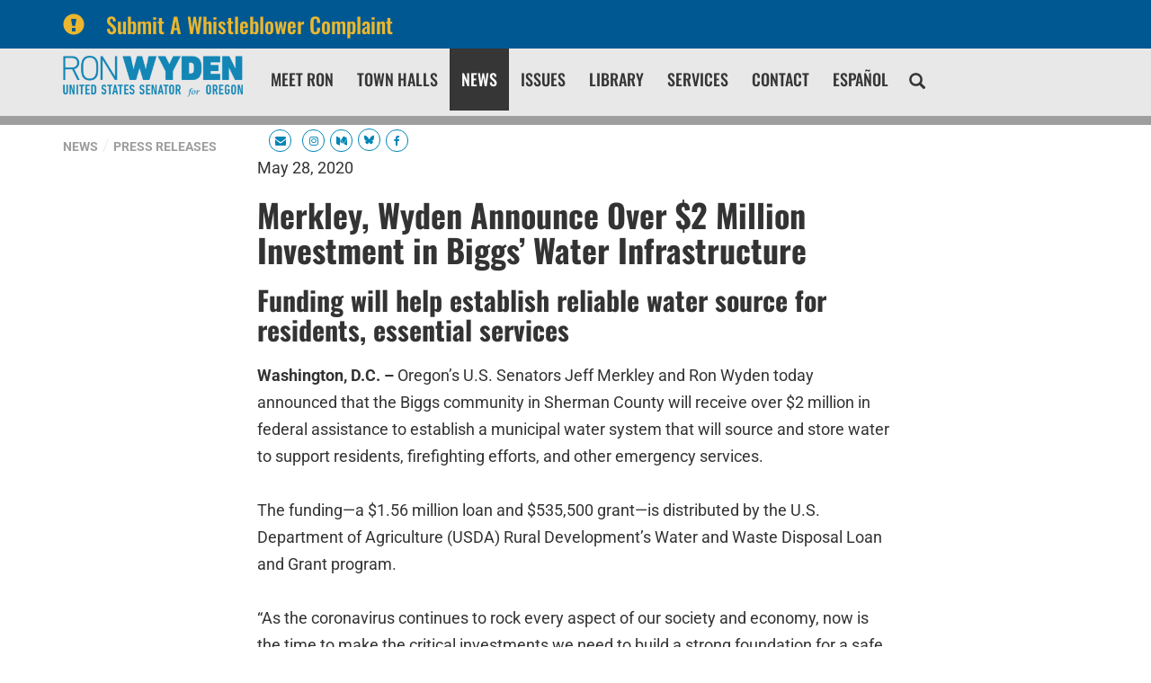

--- FILE ---
content_type: text/css
request_url: https://www.wyden.senate.gov/themes/wyden/styles/common.css?cachebuster=1736856779
body_size: 15564
content:
/* IMPORT SITE CUSTOM STYLES */
/* common mix-ins */
/* ROUNDED CORNERS */
/* Implementation */
#RoundedCornerExample {
  -webkit-border-radius: 20px;
  -moz-border-radius: 20px;
  border-radius: 20px;
}
/* SHADOW */
#ShadowExample {
  -webkit-box-shadow: 5px 5px 6px rgba(0, 0, 0, 0.3);
  -moz-box-shadow: 5px 5px 6px rgba(0, 0, 0, 0.3);
  box-shadow: 5px 5px 6px rgba(0, 0, 0, 0.3);
}
/* TRANSITION */
/* Implementation */
#TransitionExample {
  -webkit-transition: all 0.5s ease-in;
  -moz-transition: all 0.5s ease-in;
  -o-transition: all 0.5s ease-in;
  -ms-transition: all 0.5s ease-in;
  transition: all 0.5s ease-in;
}
#TransitionExample:hover {
  opacity: 0;
}
/* GRADIENT */
/* Implementation */
#GradientExample {
  background-color: #663333;
  background-image: -webkit-linear-gradient(left, #663333, #333333);
  background-image: -moz-linear-gradient(left, #663333, #333333);
  background-image: -o-linear-gradient(left, #663333, #333333);
  background-image: -ms-linear-gradient(left, #663333, #333333);
  background-image: linear-gradient(left, #663333, #333333);
}
/* QUICK GRADIENT	 */
/* Implementation */
#QuickGradientExample {
  background-color: #BADA55;
  background-image: -webkit-linear-gradient(top, rgba(0, 0, 0, 0), rgba(0, 0, 0, 0.2));
  background-image: -moz-linear-gradient(top, rgba(0, 0, 0, 0), rgba(0, 0, 0, 0.2));
  background-image: -o-linear-gradient(top, rgba(0, 0, 0, 0), rgba(0, 0, 0, 0.2));
  background-image: -ms-linear-gradient(top, rgba(0, 0, 0, 0), rgba(0, 0, 0, 0.2));
  background-image: linear-gradient(top, rgba(0, 0, 0, 0), rgba(0, 0, 0, 0.2));
}
/*
==============================================
CSS3 ANIMATION CHEAT SHEET
==============================================

Made by Justin Aguilar

www.justinaguilar.com/animations/

Questions, comments, concerns, love letters:
justin@justinaguilar.com
==============================================
*/
/*
==============================================
slideDown
==============================================
*/
.slideDown {
  animation-name: slideDown;
  -webkit-animation-name: slideDown;
  animation-duration: 1s;
  -webkit-animation-duration: 1s;
  animation-timing-function: ease;
  -webkit-animation-timing-function: ease;
  visibility: visible !important;
}
@keyframes slideDown {
  0% {
    transform: translateY(-100%);
  }
  50% {
    transform: translateY(8%);
  }
  65% {
    transform: translateY(-4%);
  }
  80% {
    transform: translateY(4%);
  }
  95% {
    transform: translateY(-2%);
  }
  100% {
    transform: translateY(0%);
  }
}
@-webkit-keyframes slideDown {
  0% {
    -webkit-transform: translateY(-100%);
  }
  50% {
    -webkit-transform: translateY(8%);
  }
  65% {
    -webkit-transform: translateY(-4%);
  }
  80% {
    -webkit-transform: translateY(4%);
  }
  95% {
    -webkit-transform: translateY(-2%);
  }
  100% {
    -webkit-transform: translateY(0%);
  }
}
/*
==============================================
slideUp
==============================================
*/
.slideUp {
  animation-name: slideUp;
  -webkit-animation-name: slideUp;
  animation-duration: 1s;
  -webkit-animation-duration: 1s;
  animation-timing-function: ease;
  -webkit-animation-timing-function: ease;
  visibility: visible !important;
}
@keyframes slideUp {
  0% {
    transform: translateY(100%);
  }
  50% {
    transform: translateY(-8%);
  }
  65% {
    transform: translateY(4%);
  }
  80% {
    transform: translateY(-4%);
  }
  95% {
    transform: translateY(2%);
  }
  100% {
    transform: translateY(0%);
  }
}
@-webkit-keyframes slideUp {
  0% {
    -webkit-transform: translateY(100%);
  }
  50% {
    -webkit-transform: translateY(-8%);
  }
  65% {
    -webkit-transform: translateY(4%);
  }
  80% {
    -webkit-transform: translateY(-4%);
  }
  95% {
    -webkit-transform: translateY(2%);
  }
  100% {
    -webkit-transform: translateY(0%);
  }
}
/*
==============================================
slideLeft
==============================================
*/
.slideLeft {
  animation-name: slideLeft;
  -webkit-animation-name: slideLeft;
  animation-duration: 1s;
  -webkit-animation-duration: 1s;
  animation-timing-function: ease-in-out;
  -webkit-animation-timing-function: ease-in-out;
  visibility: visible !important;
}
@keyframes slideLeft {
  0% {
    transform: translateX(150%);
  }
  50% {
    transform: translateX(-8%);
  }
  65% {
    transform: translateX(4%);
  }
  80% {
    transform: translateX(-4%);
  }
  95% {
    transform: translateX(2%);
  }
  100% {
    transform: translateX(0%);
  }
}
@-webkit-keyframes slideLeft {
  0% {
    -webkit-transform: translateX(150%);
  }
  50% {
    -webkit-transform: translateX(-8%);
  }
  65% {
    -webkit-transform: translateX(4%);
  }
  80% {
    -webkit-transform: translateX(-4%);
  }
  95% {
    -webkit-transform: translateX(2%);
  }
  100% {
    -webkit-transform: translateX(0%);
  }
}
/*
==============================================
slideRight
==============================================
*/
.slideRight {
  animation-name: slideRight;
  -webkit-animation-name: slideRight;
  animation-duration: 1s;
  -webkit-animation-duration: 1s;
  animation-timing-function: ease-in-out;
  -webkit-animation-timing-function: ease-in-out;
  visibility: visible !important;
}
@keyframes slideRight {
  0% {
    transform: translateX(-150%);
  }
  50% {
    transform: translateX(8%);
  }
  65% {
    transform: translateX(-4%);
  }
  80% {
    transform: translateX(4%);
  }
  95% {
    transform: translateX(-2%);
  }
  100% {
    transform: translateX(0%);
  }
}
@-webkit-keyframes slideRight {
  0% {
    -webkit-transform: translateX(-150%);
  }
  50% {
    -webkit-transform: translateX(8%);
  }
  65% {
    -webkit-transform: translateX(-4%);
  }
  80% {
    -webkit-transform: translateX(4%);
  }
  95% {
    -webkit-transform: translateX(-2%);
  }
  100% {
    -webkit-transform: translateX(0%);
  }
}
/*
==============================================
slideExpandUp
==============================================
*/
.slideExpandUp {
  animation-name: slideExpandUp;
  -webkit-animation-name: slideExpandUp;
  animation-duration: 1.6s;
  -webkit-animation-duration: 1.6s;
  animation-timing-function: ease-out;
  -webkit-animation-timing-function: ease -out;
  visibility: visible !important;
}
@keyframes slideExpandUp {
  0% {
    transform: translateY(100%) scaleX(0.5);
  }
  30% {
    transform: translateY(-8%) scaleX(0.5);
  }
  40% {
    transform: translateY(2%) scaleX(0.5);
  }
  50% {
    transform: translateY(0%) scaleX(1.1);
  }
  60% {
    transform: translateY(0%) scaleX(0.9);
  }
  70% {
    transform: translateY(0%) scaleX(1.05);
  }
  80% {
    transform: translateY(0%) scaleX(0.95);
  }
  90% {
    transform: translateY(0%) scaleX(1.02);
  }
  100% {
    transform: translateY(0%) scaleX(1);
  }
}
@-webkit-keyframes slideExpandUp {
  0% {
    -webkit-transform: translateY(100%) scaleX(0.5);
  }
  30% {
    -webkit-transform: translateY(-8%) scaleX(0.5);
  }
  40% {
    -webkit-transform: translateY(2%) scaleX(0.5);
  }
  50% {
    -webkit-transform: translateY(0%) scaleX(1.1);
  }
  60% {
    -webkit-transform: translateY(0%) scaleX(0.9);
  }
  70% {
    -webkit-transform: translateY(0%) scaleX(1.05);
  }
  80% {
    -webkit-transform: translateY(0%) scaleX(0.95);
  }
  90% {
    -webkit-transform: translateY(0%) scaleX(1.02);
  }
  100% {
    -webkit-transform: translateY(0%) scaleX(1);
  }
}
/*
==============================================
expandUp
==============================================
*/
.expandUp {
  animation-name: expandUp;
  -webkit-animation-name: expandUp;
  animation-duration: 0.7s;
  -webkit-animation-duration: 0.7s;
  animation-timing-function: ease;
  -webkit-animation-timing-function: ease;
  visibility: visible !important;
}
@keyframes expandUp {
  0% {
    transform: translateY(100%) scale(0.6) scaleY(0.5);
  }
  60% {
    transform: translateY(-7%) scaleY(1.12);
  }
  75% {
    transform: translateY(3%);
  }
  100% {
    transform: translateY(0%) scale(1) scaleY(1);
  }
}
@-webkit-keyframes expandUp {
  0% {
    -webkit-transform: translateY(100%) scale(0.6) scaleY(0.5);
  }
  60% {
    -webkit-transform: translateY(-7%) scaleY(1.12);
  }
  75% {
    -webkit-transform: translateY(3%);
  }
  100% {
    -webkit-transform: translateY(0%) scale(1) scaleY(1);
  }
}
/*
==============================================
fadeIn
==============================================
*/
.fadeIn {
  animation-name: fadeIn;
  -webkit-animation-name: fadeIn;
  animation-duration: 1.5s;
  -webkit-animation-duration: 1.5s;
  animation-timing-function: ease-in-out;
  -webkit-animation-timing-function: ease-in-out;
  visibility: visible !important;
}
@keyframes fadeIn {
  0% {
    transform: scale(0);
    opacity: 0;
  }
  60% {
    transform: scale(1.1);
  }
  80% {
    transform: scale(0.9);
    opacity: 1;
  }
  100% {
    transform: scale(1);
    opacity: 1;
  }
}
@-webkit-keyframes fadeIn {
  0% {
    -webkit-transform: scale(0);
    opacity: 0;
  }
  60% {
    -webkit-transform: scale(1.1);
  }
  80% {
    -webkit-transform: scale(0.9);
    opacity: 1;
  }
  100% {
    -webkit-transform: scale(1);
    opacity: 1;
  }
}
/*
==============================================
expandOpen
==============================================
*/
.expandOpen {
  animation-name: expandOpen;
  -webkit-animation-name: expandOpen;
  animation-duration: 1.2s;
  -webkit-animation-duration: 1.2s;
  animation-timing-function: ease-out;
  -webkit-animation-timing-function: ease-out;
  visibility: visible !important;
}
@keyframes expandOpen {
  0% {
    transform: scale(1.8);
  }
  50% {
    transform: scale(0.95);
  }
  80% {
    transform: scale(1.05);
  }
  90% {
    transform: scale(0.98);
  }
  100% {
    transform: scale(1);
  }
}
@-webkit-keyframes expandOpen {
  0% {
    -webkit-transform: scale(1.8);
  }
  50% {
    -webkit-transform: scale(0.95);
  }
  80% {
    -webkit-transform: scale(1.05);
  }
  90% {
    -webkit-transform: scale(0.98);
  }
  100% {
    -webkit-transform: scale(1);
  }
}
/*
==============================================
bigEntrance
==============================================
*/
.bigEntrance {
  animation-name: bigEntrance;
  -webkit-animation-name: bigEntrance;
  animation-duration: 1.6s;
  -webkit-animation-duration: 1.6s;
  animation-timing-function: ease-out;
  -webkit-animation-timing-function: ease-out;
  visibility: visible !important;
}
@keyframes bigEntrance {
  0% {
    transform: scale(0.3) rotate(6deg) translateX(-30%) translateY(30%);
    opacity: 0.2;
  }
  30% {
    transform: scale(1.03) rotate(-2deg) translateX(2%) translateY(-2%);
    opacity: 1;
  }
  45% {
    transform: scale(0.98) rotate(1deg) translateX(0%) translateY(0%);
    opacity: 1;
  }
  60% {
    transform: scale(1.01) rotate(-1deg) translateX(0%) translateY(0%);
    opacity: 1;
  }
  75% {
    transform: scale(0.99) rotate(1deg) translateX(0%) translateY(0%);
    opacity: 1;
  }
  90% {
    transform: scale(1.01) rotate(0deg) translateX(0%) translateY(0%);
    opacity: 1;
  }
  100% {
    transform: scale(1) rotate(0deg) translateX(0%) translateY(0%);
    opacity: 1;
  }
}
@-webkit-keyframes bigEntrance {
  0% {
    -webkit-transform: scale(0.3) rotate(6deg) translateX(-30%) translateY(30%);
    opacity: 0.2;
  }
  30% {
    -webkit-transform: scale(1.03) rotate(-2deg) translateX(2%) translateY(-2%);
    opacity: 1;
  }
  45% {
    -webkit-transform: scale(0.98) rotate(1deg) translateX(0%) translateY(0%);
    opacity: 1;
  }
  60% {
    -webkit-transform: scale(1.01) rotate(-1deg) translateX(0%) translateY(0%);
    opacity: 1;
  }
  75% {
    -webkit-transform: scale(0.99) rotate(1deg) translateX(0%) translateY(0%);
    opacity: 1;
  }
  90% {
    -webkit-transform: scale(1.01) rotate(0deg) translateX(0%) translateY(0%);
    opacity: 1;
  }
  100% {
    -webkit-transform: scale(1) rotate(0deg) translateX(0%) translateY(0%);
    opacity: 1;
  }
}
/*
==============================================
hatch
==============================================
*/
.hatch {
  animation-name: hatch;
  -webkit-animation-name: hatch;
  animation-duration: 2s;
  -webkit-animation-duration: 2s;
  animation-timing-function: ease-in-out;
  -webkit-animation-timing-function: ease-in-out;
  transform-origin: 50% 100%;
  -ms-transform-origin: 50% 100%;
  -webkit-transform-origin: 50% 100%;
  visibility: visible !important;
}
@keyframes hatch {
  0% {
    transform: rotate(0deg) scaleY(0.6);
  }
  20% {
    transform: rotate(-2deg) scaleY(1.05);
  }
  35% {
    transform: rotate(2deg) scaleY(1);
  }
  50% {
    transform: rotate(-2deg);
  }
  65% {
    transform: rotate(1deg);
  }
  80% {
    transform: rotate(-1deg);
  }
  100% {
    transform: rotate(0deg);
  }
}
@-webkit-keyframes hatch {
  0% {
    -webkit-transform: rotate(0deg) scaleY(0.6);
  }
  20% {
    -webkit-transform: rotate(-2deg) scaleY(1.05);
  }
  35% {
    -webkit-transform: rotate(2deg) scaleY(1);
  }
  50% {
    -webkit-transform: rotate(-2deg);
  }
  65% {
    -webkit-transform: rotate(1deg);
  }
  80% {
    -webkit-transform: rotate(-1deg);
  }
  100% {
    -webkit-transform: rotate(0deg);
  }
}
/*
==============================================
bounce
==============================================
*/
.bounce {
  animation-name: bounce;
  -webkit-animation-name: bounce;
  animation-duration: 1.6s;
  -webkit-animation-duration: 1.6s;
  animation-timing-function: ease;
  -webkit-animation-timing-function: ease;
  transform-origin: 50% 100%;
  -ms-transform-origin: 50% 100%;
  -webkit-transform-origin: 50% 100%;
}
@keyframes bounce {
  0% {
    transform: translateY(0%) scaleY(0.6);
  }
  60% {
    transform: translateY(-100%) scaleY(1.1);
  }
  70% {
    transform: translateY(0%) scaleY(0.95) scaleX(1.05);
  }
  80% {
    transform: translateY(0%) scaleY(1.05) scaleX(1);
  }
  90% {
    transform: translateY(0%) scaleY(0.95) scaleX(1);
  }
  100% {
    transform: translateY(0%) scaleY(1) scaleX(1);
  }
}
@-webkit-keyframes bounce {
  0% {
    -webkit-transform: translateY(0%) scaleY(0.6);
  }
  60% {
    -webkit-transform: translateY(-100%) scaleY(1.1);
  }
  70% {
    -webkit-transform: translateY(0%) scaleY(0.95) scaleX(1.05);
  }
  80% {
    -webkit-transform: translateY(0%) scaleY(1.05) scaleX(1);
  }
  90% {
    -webkit-transform: translateY(0%) scaleY(0.95) scaleX(1);
  }
  100% {
    -webkit-transform: translateY(0%) scaleY(1) scaleX(1);
  }
}
/*
==============================================
pulse
==============================================
*/
.pulse {
  animation-name: pulse;
  -webkit-animation-name: pulse;
  animation-duration: 1.5s;
  -webkit-animation-duration: 1.5s;
  animation-iteration-count: infinite;
  -webkit-animation-iteration-count: infinite;
}
@keyframes pulse {
  0% {
    transform: scale(0.9);
    opacity: 0.7;
  }
  50% {
    transform: scale(1);
    opacity: 1;
  }
  100% {
    transform: scale(0.9);
    opacity: 0.7;
  }
}
@-webkit-keyframes pulse {
  0% {
    -webkit-transform: scale(0.95);
    opacity: 0.7;
  }
  50% {
    -webkit-transform: scale(1);
    opacity: 1;
  }
  100% {
    -webkit-transform: scale(0.95);
    opacity: 0.7;
  }
}
/*
==============================================
floating
==============================================
*/
.floating {
  animation-name: floating;
  -webkit-animation-name: floating;
  animation-duration: 1.5s;
  -webkit-animation-duration: 1.5s;
  animation-iteration-count: infinite;
  -webkit-animation-iteration-count: infinite;
}
@keyframes floating {
  0% {
    transform: translateY(0%);
  }
  50% {
    transform: translateY(8%);
  }
  100% {
    transform: translateY(0%);
  }
}
@-webkit-keyframes floating {
  0% {
    -webkit-transform: translateY(0%);
  }
  50% {
    -webkit-transform: translateY(8%);
  }
  100% {
    -webkit-transform: translateY(0%);
  }
}
/*
==============================================
tossing
==============================================
*/
.tossing {
  animation-name: tossing;
  -webkit-animation-name: tossing;
  animation-duration: 2.5s;
  -webkit-animation-duration: 2.5s;
  animation-iteration-count: infinite;
  -webkit-animation-iteration-count: infinite;
}
@keyframes tossing {
  0% {
    transform: rotate(-4deg);
  }
  50% {
    transform: rotate(4deg);
  }
  100% {
    transform: rotate(-4deg);
  }
}
@-webkit-keyframes tossing {
  0% {
    -webkit-transform: rotate(-4deg);
  }
  50% {
    -webkit-transform: rotate(4deg);
  }
  100% {
    -webkit-transform: rotate(-4deg);
  }
}
/*
==============================================
pullUp
==============================================
*/
.pullUp {
  animation-name: pullUp;
  -webkit-animation-name: pullUp;
  animation-duration: 1.1s;
  -webkit-animation-duration: 1.1s;
  animation-timing-function: ease-out;
  -webkit-animation-timing-function: ease-out;
  transform-origin: 50% 100%;
  -ms-transform-origin: 50% 100%;
  -webkit-transform-origin: 50% 100%;
}
@keyframes pullUp {
  0% {
    transform: scaleY(0.1);
  }
  40% {
    transform: scaleY(1.02);
  }
  60% {
    transform: scaleY(0.98);
  }
  80% {
    transform: scaleY(1.01);
  }
  100% {
    transform: scaleY(0.98);
  }
  80% {
    transform: scaleY(1.01);
  }
  100% {
    transform: scaleY(1);
  }
}
@-webkit-keyframes pullUp {
  0% {
    -webkit-transform: scaleY(0.1);
  }
  40% {
    -webkit-transform: scaleY(1.02);
  }
  60% {
    -webkit-transform: scaleY(0.98);
  }
  80% {
    -webkit-transform: scaleY(1.01);
  }
  100% {
    -webkit-transform: scaleY(0.98);
  }
  80% {
    -webkit-transform: scaleY(1.01);
  }
  100% {
    -webkit-transform: scaleY(1);
  }
}
/*
==============================================
pullDown
==============================================
*/
.pullDown {
  animation-name: pullDown;
  -webkit-animation-name: pullDown;
  animation-duration: 1.1s;
  -webkit-animation-duration: 1.1s;
  animation-timing-function: ease-out;
  -webkit-animation-timing-function: ease-out;
  transform-origin: 50% 0%;
  -ms-transform-origin: 50% 0%;
  -webkit-transform-origin: 50% 0%;
}
@keyframes pullDown {
  0% {
    transform: scaleY(0.1);
  }
  40% {
    transform: scaleY(1.02);
  }
  60% {
    transform: scaleY(0.98);
  }
  80% {
    transform: scaleY(1.01);
  }
  100% {
    transform: scaleY(0.98);
  }
  80% {
    transform: scaleY(1.01);
  }
  100% {
    transform: scaleY(1);
  }
}
@-webkit-keyframes pullDown {
  0% {
    -webkit-transform: scaleY(0.1);
  }
  40% {
    -webkit-transform: scaleY(1.02);
  }
  60% {
    -webkit-transform: scaleY(0.98);
  }
  80% {
    -webkit-transform: scaleY(1.01);
  }
  100% {
    -webkit-transform: scaleY(0.98);
  }
  80% {
    -webkit-transform: scaleY(1.01);
  }
  100% {
    -webkit-transform: scaleY(1);
  }
}
/*
==============================================
stretchLeft
==============================================
*/
.stretchLeft {
  animation-name: stretchLeft;
  -webkit-animation-name: stretchLeft;
  animation-duration: 1.5s;
  -webkit-animation-duration: 1.5s;
  animation-timing-function: ease-out;
  -webkit-animation-timing-function: ease-out;
  transform-origin: 100% 0%;
  -ms-transform-origin: 100% 0%;
  -webkit-transform-origin: 100% 0%;
}
@keyframes stretchLeft {
  0% {
    transform: scaleX(0.3);
  }
  40% {
    transform: scaleX(1.02);
  }
  60% {
    transform: scaleX(0.98);
  }
  80% {
    transform: scaleX(1.01);
  }
  100% {
    transform: scaleX(0.98);
  }
  80% {
    transform: scaleX(1.01);
  }
  100% {
    transform: scaleX(1);
  }
}
@-webkit-keyframes stretchLeft {
  0% {
    -webkit-transform: scaleX(0.3);
  }
  40% {
    -webkit-transform: scaleX(1.02);
  }
  60% {
    -webkit-transform: scaleX(0.98);
  }
  80% {
    -webkit-transform: scaleX(1.01);
  }
  100% {
    -webkit-transform: scaleX(0.98);
  }
  80% {
    -webkit-transform: scaleX(1.01);
  }
  100% {
    -webkit-transform: scaleX(1);
  }
}
/*
==============================================
stretchRight
==============================================
*/
.stretchRight {
  animation-name: stretchRight;
  -webkit-animation-name: stretchRight;
  animation-duration: 1.5s;
  -webkit-animation-duration: 1.5s;
  animation-timing-function: ease-out;
  -webkit-animation-timing-function: ease-out;
  transform-origin: 0% 0%;
  -ms-transform-origin: 0% 0%;
  -webkit-transform-origin: 0% 0%;
}
@keyframes stretchRight {
  0% {
    transform: scaleX(0.3);
  }
  40% {
    transform: scaleX(1.02);
  }
  60% {
    transform: scaleX(0.98);
  }
  80% {
    transform: scaleX(1.01);
  }
  100% {
    transform: scaleX(0.98);
  }
  80% {
    transform: scaleX(1.01);
  }
  100% {
    transform: scaleX(1);
  }
}
@-webkit-keyframes stretchRight {
  0% {
    -webkit-transform: scaleX(0.3);
  }
  40% {
    -webkit-transform: scaleX(1.02);
  }
  60% {
    -webkit-transform: scaleX(0.98);
  }
  80% {
    -webkit-transform: scaleX(1.01);
  }
  100% {
    -webkit-transform: scaleX(0.98);
  }
  80% {
    -webkit-transform: scaleX(1.01);
  }
  100% {
    -webkit-transform: scaleX(1);
  }
}
#breadcrumb {
  height: 25px;
}
.alert {
  padding: 0px;
  background-color: #005892;
  border-radius: 0px;
  border: 0px;
}
.alert a {
  padding-top: 10px;
  padding-bottom: 10px;
  display: block;
  font-family: 'Oswald', sans-serif;
  font-weight: 500;
  font-size: 24px;
  color: #eab72e;
}
.alert a:hover {
  color: #fff;
}

.alert.two{
  background-color: #0385b7;
}
#NavMobileModal .fade.in,
#SearchModal .fade.in,
#ContactModal .fade.in {
  background-color: #0085b8;
}
#NavMobileModal .modal-dialog .modal-content .modal-header,
#SearchModal .modal-dialog .modal-content .modal-header,
#ContactModal .modal-dialog .modal-content .modal-header {
  padding-right: 30px;
}
#NavMobileModal .modal-dialog .modal-content .modal-body a,
#SearchModal .modal-dialog .modal-content .modal-body a,
#ContactModal .modal-dialog .modal-content .modal-body a {
  color: white;
}
#NavMobileModal .modal-dialog .modal-content .modal-body a:hover,
#SearchModal .modal-dialog .modal-content .modal-body a:hover,
#ContactModal .modal-dialog .modal-content .modal-body a:hover {
  text-decoration: underline;
}
#NavMobileModal .modal-dialog .modal-content .modal-body #sitesearch button,
#SearchModal .modal-dialog .modal-content .modal-body #sitesearch button,
#ContactModal .modal-dialog .modal-content .modal-body #sitesearch button {
  background-color: #005892;
}
#NavMobileModal .modal-dialog .modal-content .modal-body #sitesearch button:hover,
#SearchModal .modal-dialog .modal-content .modal-body #sitesearch button:hover,
#ContactModal .modal-dialog .modal-content .modal-body #sitesearch button:hover {
  background-color: #001b2c;
}
body#home #header .nav-hold.right-slide-search {
  margin-right: 0px;
}
/*body#home #header .nav-hold.right-slide-search .srchbutton {
  display: none;
} */
body#home #header .searcharea #search-bar #sitesearch #search-field {
  width: 100%;
}
body#home #header .right {
  padding: 18px 0px;
  float: right;
}
@media (max-width: 991px) {
  body#home #header .right {
    padding: 20px 0px;
  }
}
body #header {
  display: block;
  position: relative;
  height: 65px;
  box-shadow: 0px 10px 0px rgba(0, 0, 0, 0.38);
  z-index: 12;
}
body #header .logo-hold {
  width: 100%;
  max-width: 250px;
  padding: 3px 0px;
  margin-right: 3.1em;
  height: 75px;
}
body #header .searcharea {
  display: inline-block;
  vertical-align: middle;
  position: relative;
  max-width: 300px;
  width: 100%;
  padding: 15px 0px;
}
@media (max-width: 1329px) {
  body #header .searcharea {
    max-width: 185px;
  }
}
@media (max-width: 1200px) {
  body #header .searcharea {
    max-width: 125px;
  }
}
body #header .searcharea #search-bar #sitesearch {
  float: none;
  position: relative;
  padding: 0px;
}
body #header .searcharea #search-bar #sitesearch #search-field {
  border: 2px solid #e0e0e0;
  height: 35px;
  position: relative;
  z-index: 10;
  padding: 0px 10px;
}
body #header .searcharea #search-bar #sitesearch button {
  position: absolute;
  top: 0px;
  right: 0px;
  background: none;
  border: none;
  z-index: 20;
  color: #e0e0e0;
}
body #header .searcharea #search-bar #sitesearch button .glyphicon {
  top: 0px;
  font-size: 18px;
  padding: 7px;
  color: #e0e0e0;
}
body #header .searcharea #search-bar #sitesearch button:hover .glyphicon {
  color: #363636;
}
body #header .right {
  display: inline-block;
  vertical-align: middle;
  position: relative;
  margin-left: 10px;
  padding: 18px 0px;
}
@media (max-width: 991px) {
  body #header .right {
    float: right;
    padding: 20px 0px;
  }
}
@media (max-width: 380px) {
  body #header .right {
    display: none;
  }
}
body #header .right .social-list {
  margin-bottom: 0px;
  margin-left: 0px;
}
body #header .right .social-list li {
  padding-right: 1px;
  padding-left: 1px;
}
body #header .right .social-list li .newsletter {
  font-family: 'Oswald', sans-serif;
  font-weight: 500;
  text-transform: uppercase;
  font-size: 20px;
  background-color: transparent;
  border: none;
  margin-right: 5px;
}
body #header .right .social-list li .socialicon {
  background-color: #fff;
  border: 1px solid #0085b8;
  border-radius: 22px;
  height: 25px;
  width: 25px;
  display: block;
}
body #header .right .social-list li .socialicon i {
  color: #0085b8;
  font-size: 12px;
  padding: 6px 0px;
  text-align: center;
  vertical-align: middle;
  display: block;
}
body #header .right .social-list li .socialicon:hover {
  border: 1px solid #005892;
}
body #header .right .social-list li .socialicon:hover i {
  color: #005892;
}
body #header .nav-hold {
  position: relative;
  height: 65px;
  border: 0px;
}
body #header .nav-hold.right-slide-search,
body #header .nav-hold.right-search-modal {
  padding: 0px 0;
  float: left;
  display: inline-block;
  vertical-align: middle;
  margin-right: 3em;
}
@media (max-width: 380px) {
  body #header .nav-hold.right-slide-search,
  body #header .nav-hold.right-search-modal {
    float: right;
  }
}
body #header .nav-hold.right-slide-search .navbar,
body #header .nav-hold.right-search-modal .navbar {
  width: auto;
  height: 65px;
  border: 0px;
}
@media (max-width: 991px) {
  body #header .nav-hold.right-slide-search .navbar,
  body #header .nav-hold.right-search-modal .navbar {
    display: table-cell;
    vertical-align: middle;
    position: relative;
  }
}
body #header .nav-hold.right-slide-search .nav-pills,
body #header .nav-hold.right-search-modal .nav-pills {
  right: 0px;
  position: relative;
}
body #header .nav-hold.right-slide-search .srchbutton,
body #header .nav-hold.right-search-modal .srchbutton {
  left: 10px;
  position: relative;
  display: inline-block;
  float: right;
  top: 20px;
  z-index: 2;
  margin-left: 0px;
  margin-right: 30px;
}
body #header .nav-hold.right-slide-search .togglemenu,
body #header .nav-hold.right-search-modal .togglemenu {
  margin-left: 13px;
}
@media (max-width: 991px) {
  body #header .nav-hold.right-slide-search .togglemenu,
  body #header .nav-hold.right-search-modal .togglemenu {
    color: #363636;
  }
}
@media (max-width: 465px) {
  body #header .nav-hold.right-slide-search .togglemenu,
  body #header .nav-hold.right-search-modal .togglemenu {
    margin-left: 5px;
  }
}
body #header .nav-hold.right-slide-search #search,
body #header .nav-hold.right-search-modal #search {
  width: 0%;
  overflow: hidden;
  position: absolute;
  right: 30px;
  top: 0;
  transition: 0.3s width ease-in;
}
body #header .nav-hold.right-slide-search #search.showme,
body #header .nav-hold.right-search-modal #search.showme {
  width: 90%;
}
body #header .nav-hold.right-slide-search #search #sitesearch,
body #header .nav-hold.right-search-modal #search #sitesearch {
  padding: 12px 0px;
  float: none;
}
body #header .nav-hold.right-slide-search #search #sitesearch #search-field,
body #header .nav-hold.right-search-modal #search #sitesearch #search-field {
  position: absolute;
  width: 97%;
  height: 40px;
  border: none;
  background-color: transparent;
  color: #363636;
  border-bottom: 3px solid #363636;
}
body #header .nav-hold.right-slide-search #search #sitesearch #search-field::-webkit-input-placeholder,
body #header .nav-hold.right-search-modal #search #sitesearch #search-field::-webkit-input-placeholder {
  color: #363636;
}
body #header .nav-hold.right-slide-search #search #sitesearch #search-field::-moz-placeholder,
body #header .nav-hold.right-search-modal #search #sitesearch #search-field::-moz-placeholder {
  color: #363636;
}
body #header .nav-hold.right-slide-search #search #sitesearch #search-field:-moz-placeholder,
body #header .nav-hold.right-search-modal #search #sitesearch #search-field:-moz-placeholder {
  color: #363636;
}
body #header .nav-hold.right-slide-search #search #sitesearch #search-field:-ms-input-placeholder,
body #header .nav-hold.right-search-modal #search #sitesearch #search-field:-ms-input-placeholder {
  color: #363636;
}
body #header .nav-hold.right-slide-search #search #sitesearch #search-field:focus,
body #header .nav-hold.right-search-modal #search #sitesearch #search-field:focus {
  outline: none;
}
body #header .nav-hold.right-slide-search #search #sitesearch button,
body #header .nav-hold.right-search-modal #search #sitesearch button {
  background-color: transparent;
  color: #363636;
  border: none;
  padding: 3px 6px;
  position: absolute;
  top: 20px;
  right: 15px;
  font-size: 18px;
}
body #header .nav-hold.right-search-modal .srchbutton {
  display: none !important;
}
body #header .nav-hold.right-search-modal #search {
  display: none;
}
body #header .nav-hold.right-search-modal .srchbuttonmodal {
  display: inline-block !important;
  font-size: inherit;
  top: -14px;
}
body #header .nav-hold.hamburger-and-search,
body #header .nav-hold.hamburger-only {
  float: right;
}
body #header .nav-hold.hamburger-and-search .togglemenu,
body #header .nav-hold.hamburger-only .togglemenu {
  display: inline-block !important;
  margin-left: 13px;
  margin-top: 1px;
}
body #header .nav-hold.hamburger-and-search .srchbuttonmodal,
body #header .nav-hold.hamburger-only .srchbuttonmodal {
  display: inline-block !important;
}
body #header .nav-hold.hamburger-and-search .srchbutton,
body #header .nav-hold.hamburger-only .srchbutton {
  display: none !important;
}
body #header .nav-hold.hamburger-and-search #search,
body #header .nav-hold.hamburger-only #search {
  display: none;
}
body #header .nav-hold.hamburger-and-search .menulabel,
body #header .nav-hold.hamburger-only .menulabel {
  display: none;
}
body #header .nav-hold.hamburger-and-search .nav-pills,
body #header .nav-hold.hamburger-only .nav-pills {
  display: none;
}
body #header .nav-hold.hamburger-and-search.pull-left,
body #header .nav-hold.hamburger-only.pull-left {
  float: left;
}
body #header .nav-hold.hamburger-and-search.pull-left .togglemenu,
body #header .nav-hold.hamburger-only.pull-left .togglemenu {
  float: left;
  margin-left: 0;
  margin-right: 13px;
}
body #header .nav-hold.hamburger-only .srchbuttonmodal {
  display: none !important;
}
body #header .newsletterarea {
  height: auto;
  position: absolute;
  padding: 0px;
  top: 75px;
  width: 100%;
  margin: 0 auto;
  background-color: rgba(0, 0, 0, 0.38);
  transition: height 0.5s ease-in;
}
body #header .newsletterarea.showit {
  height: 70px;
  transition: height 0.5s ease-in;
}
body #header .newsletterarea.showit #newsletter-signup-container #newsletter-form {
  transition: all 1.6s ease-in;
}
body #header .newsletterarea.hiding {
  height: 0px;
  transition: height 0.5s ease-in;
}
body #header .newsletterarea #newsletter-signup-container #newsletter-form {
  padding-top: 5px;
}
body #header .newsletterarea #newsletter-signup-container #newsletter-form #email_firstfield,
body #header .newsletterarea #newsletter-signup-container #newsletter-form #zip,
body #header .newsletterarea #newsletter-signup-container #newsletter-form #salutation,
body #header .newsletterarea #newsletter-signup-container #newsletter-form #firstname,
body #header .newsletterarea #newsletter-signup-container #newsletter-form #lastname {
  width: 100%;
  padding: 5px;
  height: 50px;
  font-size: 20px;
  font-family: 'Oswald', sans-serif;
  font-weight: 500;
  border: 2px solid #005892;
}
body #header .newsletterarea #newsletter-signup-container #newsletter-form #submit {
  font-family: 'Oswald', sans-serif;
  font-weight: 500;
  font-size: 20px;
  height: 50px;
  padding: 5px;
}
body #header .newsletterarea #newsletter-signup-container #newsletter-confirmation {
  width: 100%;
  color: #fff;
  text-align: center;
  margin: 0 auto;
  padding: 12px;
}
body #header .newsletterarea #newsletter-signup-container #newsletter-confirmation span {
  font-size: 28px;
}
body #header .newsletterarea #newsletter-signup-container #newsletter-confirmation .newsletter-close {
  color: #fff;
}
body #header .newsletterarea #newsletter-signup-container #newsletter-confirmation .newsletter-close .glyphicon {
  top: -15px;
  right: -15px;
  font-size: 20px!important;
}
body #header .newsletterarea .popover-error {
  position: absolute;
}
/*
body{


	#header{
    height: 100px;

    width: 100%;

	background-color: @header-bg;

		a.logo-hold{
			width: 270px;
		    position: absolute;
		    display: block;
			img{
				width: 100%;
			}
			&.top-left{

			}
		}
		a{

			&:hover{

			}
			&:focus{


			}
		}
		.nav-hold{

		}

	}



	#content{

	}

}
*/

body#home .homebanner.new:before{ 
  content: '';
  display: block;
  position: absolute;
  top: 0;
  left: 0;
  width: 100%;
  height: 100%;
}

body#home .homebanner.new .textarea{ 
  display: block;
  width: 100%;
  text-align: center;
  position: absolute;
  top: 25%;
  margin: 0 auto;
  background-color: rgba(0, 0, 0, 0.38);
  left: 0;
  right: 0;
  padding: 1.5rem 1rem;
}

@media (max-width: 991px) {
  body#home .homebanner.new .textarea{ 
    top: 10%;
  }
}


body#home .homebanner.new .textarea a{ 
  font-size: 60px;
  color: white;
  font-family: 'Oswald', sans-serif;
  font-weight: 700;
  text-transform: uppercase;
  width: 100%;
  max-width: 700px;
  display: block;
  text-align: center;
  margin: 0 auto;
  text-decoration: none;
}

@media (max-width: 768px) {
  body#home .homebanner.new .textarea a{ 
    font-size: 46px;
  }
}

@media (max-width: 500px) {
  body#home .homebanner.new .textarea a{ 
    font-size: 28px;
  }
}

body#home .homebanner.new .textarea a:hover{ 
text-decoration: underline;
color: #eab72e;
}

body:not(#home) #header {
  height: 75px;
}
body:not(#home) #header .logo-hold {
  padding: 8px 0px;
  margin-right: 1em;
}
@media (max-width: 1329px) {
  body:not(#home) #header .logo-hold {
    margin-right: 1em;
    max-width: 200px;
  }
}
@media (max-width: 1199px) {
  body:not(#home) #header .logo-hold {
    margin-right: 1em;
    max-width: 200px;
    padding: 13px 0px;
  }
}
@media (max-width: 465px) {
  body:not(#home) #header .logo-hold {
    max-width: 160px;
    padding: 14px 0px;
  }
}
body:not(#home) #header .nav-hold.right-slide-search,
body:not(#home) #header .nav-hold.right-search-modal {
  margin-right: 1em;
}
@media (max-width: 1329px) {
  body:not(#home) #header .nav-hold.right-slide-search,
  body:not(#home) #header .nav-hold.right-search-modal {
    margin-right: 0px;
  }
}
body:not(#home) #header .nav-hold.right-slide-search .srchbutton,
body:not(#home) #header .nav-hold.right-search-modal .srchbutton {
  top: 25px;
}
@media (max-width: 991px) {
  body:not(#home) #header .nav-hold.right-slide-search .navbar,
  body:not(#home) #header .nav-hold.right-search-modal .navbar {
    padding: 20px 0px;
  }
}
body:not(#home) #header .newsletterarea {
  height: auto;
  position: absolute;
  padding: 0px;
  top: 75px;
  width: 100%;
  margin: 0 auto;
  background-color: #0085b8;
  transition: height 0.5s ease-in;
}
body:not(#home) #header .newsletterarea.showit {
  height: 70px;
  transition: height 0.5s ease-in;
}
body:not(#home) #header .newsletterarea.showit #newsletter-signup-container #newsletter-form {
  transition: all 1.6s ease-in;
}
body:not(#home) #header .newsletterarea.hiding {
  height: 0px;
  transition: height 0.5s ease-in;
}
body:not(#home) #header .newsletterarea #newsletter-signup-container #newsletter-form {
  padding-top: 15px;
}
body:not(#home) #header .newsletterarea #newsletter-signup-container #newsletter-form #email_firstfield,
body:not(#home) #header .newsletterarea #newsletter-signup-container #newsletter-form #zip,
body:not(#home) #header .newsletterarea #newsletter-signup-container #newsletter-form #salutation,
body:not(#home) #header .newsletterarea #newsletter-signup-container #newsletter-form #firstname,
body:not(#home) #header .newsletterarea #newsletter-signup-container #newsletter-form #lastname {
  width: 100%;
  padding: 5px;
  height: 50px;
  font-size: 20px;
  font-family: 'Oswald', sans-serif;
  font-weight: 500;
  border: 2px solid #005892;
}
body:not(#home) #header .newsletterarea #newsletter-signup-container #newsletter-form #submit {
  font-family: 'Oswald', sans-serif;
  font-weight: 500;
  font-size: 20px;
  height: 50px;
  padding: 5px;
  background-color: #005892;
}
body:not(#home) #header .newsletterarea #newsletter-signup-container #newsletter-form #submit:hover {
  background-color: #00395f;
}
body:not(#home) #header .newsletterarea #newsletter-signup-container #newsletter-confirmation {
  width: 100%;
  color: #fff;
  text-align: center;
  margin: 0 auto;
  padding: 12px;
}
body:not(#home) #header .newsletterarea #newsletter-signup-container #newsletter-confirmation span {
  font-size: 28px;
}
body:not(#home) #header .newsletterarea #newsletter-signup-container #newsletter-confirmation .newsletter-close {
  color: #fff;
}
body:not(#home) #header .newsletterarea #newsletter-signup-container #newsletter-confirmation .newsletter-close .glyphicon {
  top: -15px;
  right: -15px;
  font-size: 20px!important;
}
body:not(#home) #header .newsletterarea .popover-error {
  position: absolute;
}
body:not(#home) #header .right {
  display: inline-block;
  vertical-align: middle;
  position: relative;
  margin-left: 10px;
  padding: 23px 0px;
}
@media (max-width: 991px) {
  body:not(#home) #header .right {
    float: right;
    padding: 20px 0px;
  }
}
@media (max-width: 400px) {
  body:not(#home) #header .right {
    display: none;
  }
}
body .navbar {
  background-color: transparent;
  /*width: 660px;*/
  display: inline-block;
}
body .navbar .nav-pills {
  display: inline-block;
  width: auto;
}
body .navbar .nav-pills > li {
  border: none;
  width: auto;
  /*border-bottom: 0px solid !important;*/
}
body .navbar .nav-pills > li a {
  color: #363636;
}
body .navbar .nav-pills > li .dropdown-menu {
  background-color: #fff;
}
body .navbar .nav-pills > li .dropdown-menu li {
  padding: 5px 15px;
}
body .navbar .nav-pills > li .dropdown-menu li a {
  color: #363636;
  text-transform: uppercase;
}
body .navbar .nav-pills > li .dropdown-menu li a:hover {
  background-color: transparent;
}
body .navbar .nav-pills > li .dropdown-menu li:hover {
  background-color: #0085b8;
  color: black;
}
body .navbar .nav-pills > li .dropdown-menu li:hover a {
  color: #fff;
  background-color: transparent;
}
body .navbar .nav-pills > li:hover a,
body .navbar .nav-pills > li.selected a {
  color: #fff;
  background-color: #363636;
}
body .navbar .togglemenu {
  color: white;
  font-size: 23px;
}
body .navbar .togglemenu .menulabel {
  display: none;
}
body .navbar .srchbuttonmodal {
  color: #363636;
  font-size: 21px;
  position: relative;
  /*top: 2px;
			margin-right: 8px;
			width: 30px;
			float:left;*/
}
body .navbar .srchbutton {
  color: #363636;
}
body .navbar #search {
  /*width: 0%;
			display: inline-block;
			overflow: hidden;
			position: absolute;
			left: 0;*/
}
body .navbar #search.showme {
  /*width: 96%;*/
}
body .navbar #search #sitesearch {
  /*padding: 12px 0px;*/
}
body .navbar #search #sitesearch #search-field {
  /*width: 575px;
					border: none;
					background-color: #6BB336;
					color: white;
					border-bottom: 3px solid white;*/
  /*&::-webkit-input-placeholder {
					color:white;
					}
					&::-moz-placeholder {
					color:white;
					}
					&:-moz-placeholder {
					color:white;
					}
					&:-ms-input-placeholder {
					color:white;
					}*/
}
body .navbar #search #sitesearch button {
  /*background-color:@green;
					color: white;
					border: none;
					padding: 3px 6px;
					margin-left: -5px;*/
}
body {
  /* removed the #home id from here since it seems both home and interior will have the same header */
}

body .navbar .nav-pills > li a {
  text-transform: uppercase;
  font-family: 'Oswald', sans-serif;
  font-weight: 500;
  font-size: 18px;
  padding: 25px 15px;
  border-radius: 0px;
}

body#home .navbar .nav-pills > li a {
  text-transform: uppercase;
  font-family: 'Oswald', sans-serif;
  font-weight: 500;
  font-size: 22px;
  padding: 17px 15px;
  border-radius: 0px;
}
@media (max-width: 1200px) {
  body .navbar .nav-pills > li a {
    font-size: 20px;
    padding: 19px 8px;
  }
}
body .navbar .nav-pills > li .dropdown-menu li a:hover {
  background-color: transparent;
}
#NavMobileModal .modal-dialog {
  margin-top: 40px;
}
#NavMobileModal .modal-dialog .modal-content .close {
  color: black;
}
#NavMobileModal .modal-dialog .modal-content .modal-header .close {
  /*color: black;
				    	margin-right: 30px;*/
}
#NavMobileModal .modal-dialog .modal-content .modal-body {
  padding: 30px;
}
#NavMobileModal .modal-dialog .modal-content .modal-body a {
  color: black;
}
#NavMobileModal .modal-dialog .modal-content .modal-body .nav > li {
  text-align: center;
}
@media (max-width: 320px) {
  #NavMobileModal .modal-dialog .modal-content .modal-body .nav > li {
    height: 65px;
  }
}
#NavMobileModal .modal-dialog .modal-content .modal-body .nav > li:last-child {
  border: none;
}
#NavMobileModal .modal-dialog .modal-content .modal-body .nav > li > a {
  color: white;
  font-size: 45px;
}
#NavMobileModal .modal-dialog .modal-content .modal-body .nav > li > a:hover {
  text-decoration: underline;
}
#NavMobileModal .modal-dialog .modal-content .modal-body .nav > li .dropdown-menu {
  margin: 0 0 20px 0;
  padding: 0;
  position: relative;
  text-align: center;
  display: block !important;
  box-shadow: none !important;
  background-color: transparent !important;
  border: none !important;
  font-size: 18px;
  width: 100%;
}
#NavMobileModal .modal-dialog .modal-content .modal-body .nav > li .dropdown-menu > li > a {
  color: white;
}
#NavMobileModal .modal-dialog .modal-content .modal-body .nav > li .dropdown-menu > li > a:hover {
  text-decoration: underline;
}
#header .nav-hold.right-slide-search,
#header .nav-hold.right-search-modal {
  padding: 20px 0;
  float: right;
}
#header .nav-hold.right-slide-search .navbar,
#header .nav-hold.right-search-modal .navbar {
  width: auto;
}
#header .nav-hold.right-slide-search .nav-pills,
#header .nav-hold.right-search-modal .nav-pills {
  right: 28px;
  position: relative;
}
#header .nav-hold.right-slide-search .srchbutton,
#header .nav-hold.right-search-modal .srchbutton {
  right: 0;
  position: absolute;
  top: 15px;
  z-index: 2;
}
#header .nav-hold.right-slide-search .togglemenu,
#header .nav-hold.right-search-modal .togglemenu {
  margin-left: 13px;
}
#header .nav-hold.right-slide-search #search,
#header .nav-hold.right-search-modal #search {
  width: 0%;
  overflow: hidden;
  position: absolute;
  right: 30px;
  top: 0;
  transition: 0.3s width ease-in;
}
#header .nav-hold.right-slide-search #search.showme,
#header .nav-hold.right-search-modal #search.showme {
  width: 93%;
}
#header .nav-hold.right-slide-search #search #sitesearch,
#header .nav-hold.right-search-modal #search #sitesearch {
  padding: 12px 0px;
}
#header .nav-hold.right-slide-search #search #sitesearch #search-field,
#header .nav-hold.right-search-modal #search #sitesearch #search-field {
  position: absolute;
  width: 100%;
  border: none;
  background-color: #f4f6f7;
  color: #363636;
  border-bottom: 3px solid #363636;
}
#header .nav-hold.right-slide-search #search #sitesearch #search-field::-webkit-input-placeholder,
#header .nav-hold.right-search-modal #search #sitesearch #search-field::-webkit-input-placeholder {
  color: #363636;
}
#header .nav-hold.right-slide-search #search #sitesearch #search-field::-moz-placeholder,
#header .nav-hold.right-search-modal #search #sitesearch #search-field::-moz-placeholder {
  color: #363636;
}
#header .nav-hold.right-slide-search #search #sitesearch #search-field:-moz-placeholder,
#header .nav-hold.right-search-modal #search #sitesearch #search-field:-moz-placeholder {
  color: #363636;
}
#header .nav-hold.right-slide-search #search #sitesearch #search-field:-ms-input-placeholder,
#header .nav-hold.right-search-modal #search #sitesearch #search-field:-ms-input-placeholder {
  color: #363636;
}
#header .nav-hold.right-slide-search #search #sitesearch #search-field:focus,
#header .nav-hold.right-search-modal #search #sitesearch #search-field:focus {
  outline: none;
}
#header .nav-hold.right-slide-search #search #sitesearch button,
#header .nav-hold.right-search-modal #search #sitesearch button {
  background-color: #f4f6f7;
  color: #363636;
  border: none;
  padding: 3px 6px;
  margin-left: -5px;
  position: absolute;
  right: 0;
  font-size: 13px;
}
#header .nav-hold.right-search-modal .srchbutton {
  display: none !important;
}
#header .nav-hold.right-search-modal #search {
  display: none;
}
#header .nav-hold.right-search-modal .srchbuttonmodal {
  display: inline-block !important;
  font-size: inherit;
  top: -14px;
}
#header .nav-hold.hamburger-and-search,
#header .nav-hold.hamburger-only {
  float: right;
}
#header .nav-hold.hamburger-and-search .togglemenu,
#header .nav-hold.hamburger-only .togglemenu {
  display: inline-block !important;
  margin-left: 13px;
  margin-top: 1px;
}
#header .nav-hold.hamburger-and-search .srchbuttonmodal,
#header .nav-hold.hamburger-only .srchbuttonmodal {
  display: inline-block !important;
}
#header .nav-hold.hamburger-and-search .srchbutton,
#header .nav-hold.hamburger-only .srchbutton {
  display: none !important;
}
#header .nav-hold.hamburger-and-search #search,
#header .nav-hold.hamburger-only #search {
  display: none;
}
#header .nav-hold.hamburger-and-search .menulabel,
#header .nav-hold.hamburger-only .menulabel {
  display: none;
}
#header .nav-hold.hamburger-and-search .nav-pills,
#header .nav-hold.hamburger-only .nav-pills {
  display: none;
}
#header .nav-hold.hamburger-and-search.pull-left,
#header .nav-hold.hamburger-only.pull-left {
  float: left;
}
#header .nav-hold.hamburger-and-search.pull-left .togglemenu,
#header .nav-hold.hamburger-only.pull-left .togglemenu {
  float: left;
  margin-left: 0;
  margin-right: 13px;
}
#header .nav-hold.hamburger-only .srchbuttonmodal {
  display: none !important;
}
body:not(#home) {
  /* removed the #home id from here since it seems both home and interior will have the same header */
}
body:not(#home) #header .nav-hold .navbar .nav-pills > li a {
  padding: 22px 13px;
}
@media (max-width: 1199px) {
  body:not(#home) #header .nav-hold .navbar .nav-pills > li a {
    padding: 24px 4px;
    font-size: 20px;
  }
}
@media (max-width: 1199px) {
  body:not(#home) #header .right {
    margin-left: 0px;
  }
}
.homebanner {
  position: relative;
  height: 750px;
  margin-top: 0px;
  width: 100%;
  background-position: center;
  background-size: cover;
  z-index: 10;
  transition: height 0.5s ease-in-out;
  box-shadow: inset 0px -100px 90px rgba(0, 0, 0, 0.55);
  /*&.bg2{
		background-image: url('/themes/wyden/images/home/background2.jpg');
	}
	&.bg3{
		background-image: url('/themes/wyden/images/home/background3.jpg');
	}
	&.bg4{
		background-image: url('/themes/wyden/images/home/background4.jpg');
	}*/
}
@media (max-width: 1199px) {
  .homebanner {
    height: 600px;
  }
}
@media (max-width: 991px) {
  .homebanner {
    height: 530px;
  }
}
@media (max-width: 767px) {
  .homebanner {
    height: 470px;
  }
}
@media (max-width: 500px) {
  .homebanner {
    height: 380px;
  }
}
.homebanner .logoarea {
  position: absolute;
  bottom: 3em;
  padding: 20px;
  text-align: center;
  margin: 0 auto;
  width: 100%;
}
.homebanner .logoarea img {
  width: 100%;
  max-width: 700px;
}
.homebanner.bg1 {
  background-image: url('/themes/wyden/images/home/background3.jpg');
}
.homebanner.bg2 {
  background-image: url('/themes/wyden/images/home/background5.jpg');
  background-position: center right;
}
.homebanner.bg3 {
  background-image: url('/themes/wyden/images/home/background6.jpg');
}

.homebanner.coronavirus {
  background-image: url('/themes/wyden/images/home/covidbackgroundtwo.jpg');
}


.helpbutton {
  height: 135px;
  overflow: hidden;
  position: relative;
  width: 100%;
  margin: 0 auto;
  text-align: center;
}
.helpbutton .backgroundimagebutton {
  background-position: center top;
  position: absolute;
  width: 100%;
  height: 100%;
  background-size: cover;
  background-repeat: no-repeat;
  opacity: 0.6;
  z-index: 10;
  -webkit-filter: grayscale(100%);
  filter: grayscale(100%);
  transition: opacity 0.5s ease-in-out;
}
.helpbutton .featuredbutton {
  display: block;
  text-align: center;
  position: relative;
  background-color: rgba(0, 97, 154, 0.7);
  height: 100%;
  width: 100%;
  z-index: 11;
  transition: background-color 0.5s ease-in-out;
}
.helpbutton .featuredbutton .buttontitle {
  color: #fff;
  position: absolute;
  margin: 0 auto;
  width: 100%;
  top: 1.5em;
  text-transform: uppercase;
}
.helpbutton:hover .backgroundimagebutton {
  opacity: 1;
  transition: opacity 0.5s ease-in-out;
}
.helpbutton:hover .featuredbutton {
  background-color: rgba(0, 97, 154, 0.1);
  transition: background-color 0.5s ease-in-out;
}
.pressbottomarea {
  background-color: #f4f6f7;
}
.pressbottomarea #press {
  height: auto;
  min-height: 500px;
}
.pressbottomarea #press .pressfeedarea {
  margin: 60px 0px;
  display: inline-block;
  position: relative;
  height: auto;
}
.pressbottomarea #press .pressfeedarea .pressareatitle {
  padding: 0px 30px;
}
.pressbottomarea #press .pressfeedarea .pressareatitle a {
  font-family: 'Oswald', sans-serif;
  font-weight: 700;
  text-transform: uppercase;
  font-size: 22px;
}
.pressbottomarea #press .pressfeedarea .wrap {
  padding: 10px 30px;
  min-height: 330px;
  text-align: left;
  display: block;
  vertical-align: middle;
}
.pressbottomarea #press .pressfeedarea .wrap .newsitem .press-title {
  margin-bottom: 1em;
}
.pressbottomarea #press .pressfeedarea .wrap .newsitem .press-title h1 {
  color: #363636;
  font-size: 34px;
}
.pressbottomarea #press .pressfeedarea .wrap .newsitem:hover .press-title h1 {
  color: #0085b8;
}
.pressbottomarea #press .pressfeedarea .wrap .press-summary {
  color: #363636;
}
.pressbottomarea #press .pressfeedarea .wrap .press-summary .featuredsummary {
  padding: 20px 0px;
  font-size: 20px;
}
.pressbottomarea #press .pressfeedarea .wrap .press-summary .morelink {
  font-family: 'Oswald', sans-serif;
  font-weight: 700;
}
.socialmedia {
  background-color: #f4f6f7;
}
.socialmedia #socialstuff {
  padding: 3em 0px 1em 0px;
}
.socialmedia #socialstuff .socialareatitle {
  padding: 0px 15px;
}
.socialmedia #socialstuff .socialareatitle span {
  font-family: 'Oswald', sans-serif;
  font-weight: 700;
  font-size: 22px;
  text-transform: uppercase;
  color: #0085b8;
}
.socialmedia #socialstuff .mediuminsta .mediumbox {
  padding: 20px 0px;
}
.socialmedia #socialstuff .mediuminsta .mediumbox .mediumarea {
  padding: 20px;
  border: 1px solid #e2e9ec;
  margin-bottom: 1em;
  border-radius: 10px;
  min-height: 255px;
  background-color: #fff;
}
.socialmedia #socialstuff .mediuminsta .mediumbox .mediumarea .mediumareatitle .social-icon {
  font-size: 24px;
  color: black;
  font-family: 'Oswald', sans-serif;
  font-weight: 700;
  text-transform: uppercase;
}
.socialmedia #socialstuff .mediuminsta .mediumbox .mediumarea .mediumareatitle .social-icon i {
  margin-right: 5px;
}
.socialmedia #socialstuff .mediuminsta .mediumbox .mediumarea .mediumareatitle .social-icon i:after {
  content: "|";
  margin-right: 10px;
  margin-left: 10px;
}
.socialmedia #socialstuff .mediuminsta .mediumbox .mediumarea .social-area {
  padding: 15px 0px;
  display: inline-block;
  vertical-align: middle;
  height: auto;
  min-height: 180px;
  position: relative;
}
.socialmedia #socialstuff .mediuminsta .mediumbox .mediumarea .social-area a .medium-post {
  font-family: 'Oswald', sans-serif;
  font-weight: 700;
  font-size: 32px;
}
.socialmedia #socialstuff .mediuminsta .mediumbox .mediumarea .social-area .medium-date {
  font-size: 18px;
  font-family: 'Oswald', sans-serif;
  font-weight: 500;
  text-transform: uppercase;
}
.socialmedia #socialstuff .mediuminsta .instagramarea {
  padding: 20px;
  border-radius: 10px;
  border: 1px solid #e2e9ec;
  background-color: #fff;
  display: inline-block;
  width: 100%;
}
.socialmedia #socialstuff .mediuminsta .instagramarea .instagramtitle {
  font-size: 24px;
  color: black;
  padding: 0px 10px;
  font-family: 'Oswald', sans-serif;
  font-weight: 700;
  text-transform: uppercase;
}
.socialmedia #socialstuff .mediuminsta .instagramarea .instagramtitle i {
  margin-right: 5px;
}
.socialmedia #socialstuff .mediuminsta .instagramarea .instagramtitle i:after {
  content: "|";
  margin-right: 10px;
  margin-left: 10px;
}
.socialmedia #socialstuff .mediuminsta .instagramarea .instagramtitle:hover {
  color: #0085b8;
}
.socialmedia #socialstuff .mediuminsta .instagramarea .instagram #instamedia {
  position: relative;
  padding: 20px 4px;
}
.socialmedia #socialstuff .mediuminsta .instagramarea .instagram #instamedia a {
  max-height: 150px;
  overflow: hidden;
  display: block;
  margin: 0px;
  border: 2px solid #fff;
}
@media (max-width: 991px) {
  .socialmedia #socialstuff .mediuminsta .instagramarea .instagram #instamedia a {
    max-height: 175px;
  }
}
@media (max-width: 767px) {
  .socialmedia #socialstuff .mediuminsta .instagramarea .instagram #instamedia a {
    max-height: 165px;
    width: 50%;
    float: left;
  }
}
@media (max-width: 450px) {
  .socialmedia #socialstuff .mediuminsta .instagramarea .instagram #instamedia a {
    width: 100%;
  }
}
.socialmedia #socialstuff .mediuminsta .instagramarea .instagram #instamedia a .instaimage img {
  width: 100%;
  min-width: 280px;
  height: 100%;
  margin: 0 auto;
  position: relative;
  left: -4em;
}
@media (max-width: 991px) {
  .socialmedia #socialstuff .mediuminsta .instagramarea .instagram #instamedia a .instaimage img {
    left: 0px;
  }
}
@media (max-width: 360px) {
  .socialmedia #socialstuff .mediuminsta .instagramarea .instagram #instamedia a .instaimage img {
    left: -15px;
  }
}
.socialmedia #socialstuff .twitter .twitterarea {
  padding: 20px;
}
.socialmedia #socialstuff .twitter .twitterarea iframe {
  border: 1px solid #e2e9ec !important;
  padding: 0px 20px!important;
  border-radius: 10px;
  background-color: #fff;
}
.officelocationarea {
  background-color: #0085b8;
  padding: 2em 0px;
}
.officelocationarea .officelocations {
  text-align: center;
}
.officelocationarea .officelocations .officeareatitle {
  margin: 1em;
}
.officelocationarea .officelocations .officeareatitle span {
  font-family: 'Oswald', sans-serif;
  font-weight: 700;
  text-transform: uppercase;
  color: #fff;
  font-size: 26px;
}
.officelocationarea .officelocations #office {
  width: 14.28571429%;
}
.officelocationarea .officelocations #office .officeareahighlight {
  padding-top: 1em;
  padding-bottom: 1em;
  text-align: center;
  color: #fff;
  display: inline-block;
  vertical-align: middle;
  min-height: 370px;
  width: 100%;
}
.officelocationarea .officelocations #office .officeareahighlight .cityimage {
  height: 120px;
  width: 120px;
  overflow: hidden;
  margin: 0 auto;
  border-radius: 80px;
  margin-bottom: 20px;
  display: block;
}
.officelocationarea .officelocations #office .officeareahighlight .cityimage img {
  width: 100%;
  transition: all 0.2s ease-in;
}
@media (max-width: 1198px) {
  .officelocationarea .officelocations #office .officeareahighlight .cityimage {
    width: auto;
    height: auto;
  }
}
@media (max-width: 991px) {
  .officelocationarea .officelocations #office .officeareahighlight .cityimage {
    width: 120px;
    height: 120px;
  }
}
.officelocationarea .officelocations #office .officeareahighlight .officetitle {
  display: block;
  font-family: 'Roboto', sans-serif;
  font-weight: 600;
  text-transform: uppercase;
}
.officelocationarea .officelocations #office .officeareahighlight .address {
  display: block;
  font-size: 14px;
  font-family: 'Oswald', sans-serif;
  font-weight: 700;
  text-transform: uppercase;
  color: #eab72e;
  margin-bottom: 15px;
}
.officelocationarea .officelocations #office .officeareahighlight .address:hover {
  text-decoration: underline;
}
.officelocationarea .officelocations #office .officeareahighlight .addresstext {
  display: block;
  font-size: 14px;
}
.officelocationarea .officelocations #office .officeareahighlight:hover {
  background-color: rgba(0, 87, 146, 0.25);
}
.officelocationarea .officelocations #office .officeareahighlight:hover .cityimage img {
  -webkit-transform: scale(1.2);
  -moz-transform: scale(1.2);
  -ms-transform: scale(1.2);
  -o-transform: scale(1.2);
  transform: scale(1.2);
  transition: all 0.2s ease-in;
}
@media (max-width: 1200px) {
  .officelocationarea .officelocations #office {
    width: 14.28571429%;
  }
}
@media (max-width: 991px) {
  .officelocationarea .officelocations #office {
    width: 50%;
    float: left;
  }
}
@media (max-width: 400px) {
  .officelocationarea .officelocations #office {
    width: 100%;
  }
}
/*
default interior styles

commonly made fixes / tweaks
*/
img.banner {
  max-height: 750px;
}
body {
  max-width: 1500px;
  width: 100%;
  margin: 0 auto;
}
body.nomaintitle .main_page_title {
  display: none;
}
.modal-backdrop {
  z-index: 1;
}
.modal-dialog {
  z-index: 5;
}
.table-display {
  display: table;
}
.cell {
  display: table-cell;
  vertical-align: middle;
}
.background-image {
  background-repeat: no-repeat;
  background-size: cover;
}
.background-image .with-height {
  width: 100%;
  height: 100%;
  display: inline-block;
}
body.no-breadcrumbs #breadcrumb {
  display: none;
}
.blog-entry .byline {
  display: block;
}
li.previous {
  margin-right: 10px;
}
.fancybox-title-float-wrap .child {
  white-space: pre-line !important;
}
.toggle-btn.active,
.btn-block.hover {
  background-color: #005892 !important;
}
#breadcrumb a {
  color: #9e9e9e;
  text-transform: uppercase;
  font-weight: bold;
  font-size: 14px;
}
#breadcrumb a:hover {
  color: #858585;
}
#form_thomas_search .col-xs-9 {
  padding-right: 0;
}
#filter-legislation {
  margin-top: 5em;
}
#filter-legislation h3 {
  margin-top: 0;
}
#filter-legislation aside form select {
  font-size: 16px;
}
#filter-legislation #session_select,
#filter-legislation #sponsored {
padding: 1rem;
}
#asides #search-thomas-pod {
  margin-top: 4.6em;
}
#filterbuttons a {
  background-color: transparent;
  color: #0085b8;
  padding-left: 0px;
  padding-right: 20px;
}
#filterbuttons a:hover {
  color: #003b52;
}
#listblocks {
  margin-top: 40px;
}
#listblocks .block {
  display: table;
  height: 110px;
}
#listblocks .block a {
  display: table-cell;
  vertical-align: middle;
  background-color: #0085b8;
  font-weight: bold;
  color: white;
  transition: 0.3s background-color ease-in;
}
#listblocks .block a .media-heading {
  top: 2px;
}
#listblocks .block a:hover {
  background-color: #003b52;
}
body#bio #content {
  background: linear-gradient(to right, #fff 50%, #f4f6f7 50%);
}
@media (max-width: 991px) {
  body#bio #content {
    background: #fff;
  }
}
body#bio #content .topbannerarea {
  position: relative;
}
body#bio #content .topbannerarea .bioquote {
  position: absolute;
  color: #fff;
  width: 60%;
  font-size: 24px;
  bottom: 14px;
  line-height: 33px;
  text-shadow: 0px 1px 27px rgba(20, 20, 20, 0.47);
  font-family: 'Oswald', sans-serif;
  font-weight: 700;
}
@media (max-width: 1250px) {
  body#bio #content .topbannerarea .bioquote {
    font-size: 20px;
    line-height: 28px;
  }
}
@media (max-width: 991px) {
  body#bio #content .topbannerarea .bioquote {
    width: 80%;
  }
}
@media (max-width: 860px) {
  body#bio #content .topbannerarea .bioquote {
    display: none;
  }
}
body#bio #content .topbannerarea .bioquote .first {
  width: 50%;
  float: left;
  padding-right: 25px;
}
body#bio #content .topbannerarea .bioquote .second {
  padding-bottom: 20px;
}
@media (max-width: 860px) {
  body#bio #content .topbannerarea .bioquote .second {
    padding-top: 0px;
    padding-bottom: 0px;
    font-size: 20px;
  }
}
body#bio #content .topbannerarea .bioquote .thirdbig {
  font-size: 22px;
  width: 100%;
  text-align: right;
  margin-top: 10px;
}
@media (max-width: 1250px) {
  body#bio #content .topbannerarea .bioquote .thirdbig {
    font-size: 20px;
  }
}
body#bio #content .topbannerarea .bioquote .fourthbigger {
  color: #eab72e;
  font-size: 63px;
  font-style: italic;
}
@media (max-width: 1250px) {
  body#bio #content .topbannerarea .bioquote .fourthbigger {
    font-size: 48px;
  }
}
@media (max-width: 860px) {
  body#bio #content .topbannerarea .bioquote .fourthbigger {
    font-size: 60px;
    margin-top: 10px;
  }
}
body#bio #content .topbannerarea .bioquote .fourthbigger .doer {
  font-size: 78px;
  text-transform: uppercase;
  font-style: italic;
}
@media (max-width: 1125px) {
  body#bio #content .topbannerarea .bioquote .fourthbigger .doer {
    font-size: 60px;
  }
}
@media (max-width: 800px) {
  body#bio #content .topbannerarea .bioquote .fourthbigger .doer {
    font-size: 60px;
  }
}
body#bio #main_column {
  padding-top: 3em;
  background-color: #fff;
}
body#bio #asides {
  background-color: #f4f6f7;
  padding-top: 3em;
  padding-left: 30px;
}
@media (max-width: 991px) {
  body#bio #asides {
    padding-left: 15px;
    padding-bottom: 3em;
  }
}
body#bio #asides .sidesnippet {
  margin-bottom: 5em;
}
body#bio #asides .sidesnippet .committee .subitem {
  font-size: 20px;
  font-style: italic;
}
body#bio #asides h1 {
  font-size: 34px;
}
body#bio #asides .bioimage {
  width: 100%;
  max-width: 180px;
}
body#bio #asides .bioimage a img {
  width: 100%;
}
body#bio #asides #sam-votingandleg-button .bigbutton .huge-btn {
  background-color: transparent;
  color: #0085b8;
  text-transform: uppercase;
  border: 5px solid #0085b8;
  padding: 25px;
  font-size: 38px;
}
body#bio #asides #sam-votingandleg-button .bigbutton .huge-btn:hover {
  background-color: #0085b8;
  color: #fff;
}
body#bio footer {
  margin-top: 0px!important;
}
@media (max-width: 991px) {
  body#bio footer {
    margin-top: 50px!important;
  }
}
#typenav li a {
  color: #363636;
}
#typenav li.active a {
  color: white;
  background-color: #005892;
}
#typenav.affix {
  top: 0;
}
#voting_record .pagination {
  display: inline-block;
}
#voting_record .pagination .pages_nav {
  width: auto;
  clear: none;
  overflow: auto;
  float: right;
}
#voting_record .pagination .pages {
  margin: 0px;
  width: auto;
  float: left;
}
body#contact .connectButton {
  height: 100%;
  margin-bottom: 1em;
}
body#contact .connectButton a{
  min-height: 170px;
}

body#officelocations .officelocations {
  margin-top: 2em;
  text-align: center;
}
body#officelocations .officelocations .officeareatitle {
  margin: 1em;
}
body#officelocations .officelocations .officeareatitle span {
  font-family: 'Oswald', sans-serif;
  font-weight: 700;
  text-transform: uppercase;
  color: #363636;
  font-size: 26px;
}
body#officelocations .officelocations #office {
  text-align: center;
  color: #363636;
  display: inline-block;
  vertical-align: middle;
  min-height: 320px;
  margin-bottom: 2em;
}
body#officelocations .officelocations #office .cityimage {
  height: 160px;
  width: 160px;
  overflow: hidden;
  margin: 0 auto;
  border-radius: 80px;
  margin-bottom: 20px;
}
body#officelocations .officelocations #office .cityimage img {
  width: 100%;
}
body#officelocations .officelocations #office .officetitle {
  display: block;
  font-family: 'Roboto', sans-serif;
  font-weight: 600;
  text-transform: uppercase;
}
body#officelocations .officelocations #office .address {
  display: block;
  font-size: 14px;
  font-family: 'Oswald', sans-serif;
  font-weight: 700;
  text-transform: uppercase;
  color: #eab72e;
  margin-bottom: 10px;
}
body#officelocations .officelocations #office .address:hover {
  text-decoration: underline;
}
body#officelocations .officelocations #office .addresstext {
  display: block;
  font-size: 17px;
}
body#newsroomlanding #content {
  background: #f4f6f7;
  background: linear-gradient(to left, #fff 50%, #f4f6f7 50%);
}
@media (max-width: 991px) {
  body#newsroomlanding #content {
    background: #fff;
  }
}
body#newsroomlanding #content #main_container #breadcrumb {
  display: none;
}
body#newsroomlanding #content #main_container #main_column .leftside,
body#newsroomlanding #content #main_container #main_column .rightside {
  padding-top: 2em;
}
body#newsroomlanding #content #main_container #main_column .rightside {
  background-color: #fff;
}
body#newsroomlanding #content #main_container #main_column .rightside #newscontent .section-header {
  margin-bottom: 35px;
}
body#newsroomlanding #content #main_container #main_column .rightside #newscontent .section-header a {
  color: #363636;
}
body#newsroomlanding #content #main_container #main_column .rightside #newscontent .section-header a:hover {
  color: #005892;
}
body#newsroomlanding #content #main_container #main_column .rightside #newscontent #press,
body#newsroomlanding #content #main_container #main_column .rightside #newscontent #blog,
body#newsroomlanding #content #main_container #main_column .rightside #newscontent #videos,
body#newsroomlanding #content #main_container #main_column .rightside #newscontent #photos,
body#newsroomlanding #content #main_container #main_column .rightside #newscontent #map,
body#newsroomlanding #content #main_container #main_column .rightside #newscontent #social {
  padding: 20px 0px;
}
body#newsroomlanding #content #main_container #main_column .leftside {
  background-color: #f4f6f7;
}
@media (max-width: 991px) {
  body#newsroomlanding #content #main_container #main_column .leftside {
    background: #fff;
  }
}
body#newsroomlanding #photos .instagram_section .instagram {
  width: 100%;
  display: inline-block;
}
body#newsroomlanding #photos .instagram_section .instagram #instamedia {
  position: relative;
  display: table;
  padding: 20px 4px;
}
@media (max-width: 480px) {
  body#newsroomlanding #photos .instagram_section .instagram #instamedia {
    display: block;
  }
}
body#newsroomlanding #photos .instagram_section .instagram #instamedia .instabox {
  display: inline-block;
  position: relative;
  min-height: 210px;
  overflow: hidden;
  margin-bottom: 1em;
}
@media (max-width: 600px) {
  body#newsroomlanding #photos .instagram_section .instagram #instamedia .instabox {
    width: 50%;
  }
}
@media (max-width: 480px) {
  body#newsroomlanding #photos .instagram_section .instagram #instamedia .instabox {
    width: 100%;
  }
}
body#newsroomlanding #photos .instagram_section .instagram #instamedia .instabox a {
  display: table-cell;
  float: left;
  max-width: 205px;
  max-height: 200px;
  width: 100%;
  overflow: hidden;
  margin: 5px;
}
@media (max-width: 600px) {
  body#newsroomlanding #photos .instagram_section .instagram #instamedia .instabox a {
    max-width: 100%;
  }
}
body#newsroomlanding #photos .instagram_section .instagram #instamedia .instabox a .instaimage img {
  width: 100%;
  min-width: 310px;
  min-height: 215px;
  height: 100%;
  margin: 0 auto;
  position: relative;
  left: -2em;
}
@media (max-width: 600px) {
  body#newsroomlanding #photos .instagram_section .instagram #instamedia .instabox a .instaimage img {
    left: 0px;
  }
}
body#newsroomlanding footer {
  margin-top: 0px!important;
}
@media (max-width: 991px) {
  body#newsroomlanding footer {
    margin-top: 50px!important;
  }
}
body#pressreleaseitem #main_container .article {
  padding: 0px 14em;
}
@media (max-width: 1330px) {
  body#pressreleaseitem #main_container .article {
    padding: 0px 12em;
  }
}
@media (max-width: 1199px) {
  body#pressreleaseitem #main_container .article {
    padding: 0px 6em;
  }
}
@media (max-width: 991px) {
  body#pressreleaseitem #main_container .article {
    padding: 0px;
  }
}
.blog_entry {
  padding: 15px 15em;
}
@media (max-width: 1330px) {
  .blog_entry {
    padding: 15px 12em;
  }
}
@media (max-width: 1199px) {
  .blog_entry {
    padding: 15px 6em;
  }
}
@media (max-width: 991px) {
  .blog_entry {
    padding: 10px 0px;
  }
}
#listblocksbg {
  height: 100%;
  display: block;
  position: relative;
}
#listblocksbg .listbackgroundimg {
  background-size: cover;
  background-position: center;
  height: 100%;
  width: 100%;
  position: absolute;
  -webkit-filter: grayscale(100%);
  filter: grayscale(100%);
}
#listblocksbg .list-block {
  margin: 0;
  padding: 0;
  border: 15px solid white;
}
#listblocksbg .list-block .block {
  display: table;
  height: 200px;
  position: relative;
  width: 100%;
  text-align: center;
}
@media (max-width: 767px) {
  #listblocksbg .list-block .block {
    height: 125px;
  }
}
#listblocksbg .list-block .block a {
  display: table-cell;
  vertical-align: middle;
  padding: 30px;
  color: white;
  text-transform: uppercase;
  font-family: 'Roboto', sans-serif;
  font-weight: 600;
  font-size: 30px;
  line-height: 29px;
  background-color: rgba(0, 97, 154, 0.7);
  transition: 0.3s ease-in background-color;
}
@media (max-width: 479px) {
  #listblocksbg .list-block .block a {
    font-size: 24px;
    line-height: 26px;
  }
}
#listblocksbg .list-block .block a .media-heading,
#listblocksbg .list-block .block a .media-heading-desc {
  opacity: 1;
  transition: 0.3s ease-in opacity;
}
#listblocksbg .list-block .block a .desc {
  position: absolute;
  opacity: 0;
  display: inline-block;
  vertical-align: middle;
  color: #fff;
  font-family: 'Oswald', sans-serif;
  font-weight: 500;
  width: 100%;
  margin: 0 auto;
  padding: 30px;
  top: 0px;
  left: 0px;
  transition: 0.3s ease-in opacity;
}
#listblocksbg .list-block .block a:hover {
  background-color: rgba(0, 97, 154, 0.1);
}
#listblocksbg .list-block .block a:hover .media-heading-desc {
  opacity: 0;
  transition: 0.3s ease-in opacity;
}
#listblocksbg .list-block .block a:hover .desc {
  position: absolute;
  opacity: 1;
  transition: 0.3s ease-in opacity;
}
body#issues .issuesboxes {
  height: 100%;
  display: inline-block;
  position: relative;
}
body#issues .issuesboxes .oregon {
  background-image: url('/themes/wyden/images/oregonissuebg.jpg');
  background-size: cover;
  background-position: center;
  display: block;
  height: 100%;
  width: 100%;
  position: absolute;
  -webkit-filter: grayscale(100%);
  filter: grayscale(100%);
}
@media (max-width: 767px) {
  body#issues .issuesboxes {
    width: 100%;
  }
}
body#issues .issuesboxes .help-block {
  margin: 0;
  padding: 0;
  border: 15px solid white;
}
body#issues .issuesboxes .help-block .block {
  display: table;
  height: 200px;
  width: 100%;
  text-align: center;
}
@media (max-width: 767px) {
  body#issues .issuesboxes .help-block .block {
    height: 125px;
  }
}
body#issues .issuesboxes .help-block .block a {
  display: table-cell;
  vertical-align: middle;
  padding: 30px;
  color: white;
  text-transform: uppercase;
  font-family: 'Roboto', sans-serif;
  font-weight: 600;
  font-size: 30px;
  line-height: 29px;
  background-color: rgba(0, 97, 154, 0.7);
  transition: 0.3s ease-in background-color;
}
body#issues .issuesboxes .help-block .block a:hover {
  background-color: rgba(0, 97, 154, 0.1);
}
@media (max-width: 479px) {
  body#issues .issuesboxes .help-block .block a {
    font-size: 24px;
    line-height: 26px;
  }
}
body#issue .one_column .breakout #issuefeed > li {
  padding-bottom: 10px;
}
body#issue .collapseissues {
  margin-top: 3em;
}
body#issue .collapseissues .relatedsubissuepanel {
  display: block;
  margin-bottom: 1em;
}
body#issue .collapseissues .relatedsubissuepanel .subissuebutton {
  width: 100%;
  display: block;
  border-bottom: 5px solid #f4f6f7;
  padding-bottom: 0.5em;
  color: #363636;
  margin-bottom: 1em;
}
body#issue .collapseissues .relatedsubissuepanel .subissuebutton .panel-title {
  font-size: 34px;
  display: block;
  color: #363636;
  font-family: 'Oswald', sans-serif;
  font-weight: 700;
}
body#issue .collapseissues .relatedsubissuepanel .subissuebutton .fa {
  float: right;
  position: relative;
  top: -40px;
  font-size: 30px;
}
body#issue .collapseissues .relatedsubissuepanel .subissuebutton:hover {
  border-bottom: 5px solid #c8caca;
}
body#issue .collapseissues .relatedsubissuepanel .subissuebutton:hover .panel-title {
  text-decoration: none;
}
body#issue .topareatimeline {
  position: relative;
  /* Firefox < 16 */
  /* Safari, Chrome and Opera > 12.1 */
  /* Internet Explorer */
  /* Opera < 12.1 */
}
@keyframes fadein {
  from {
    opacity: 0;
  }
  to {
    opacity: 1;
  }
}
@-moz-keyframes fadein {
  from {
    opacity: 0;
  }
  to {
    opacity: 1;
  }
}
@-webkit-keyframes fadein {
  from {
    opacity: 0;
  }
  to {
    opacity: 1;
  }
}
@-ms-keyframes fadein {
  from {
    opacity: 0;
  }
  to {
    opacity: 1;
  }
}
@-o-keyframes fadein {
  from {
    opacity: 0;
  }
  to {
    opacity: 1;
  }
}
body#issue .topareatimeline .bottomareatimeline .timelistitem li {
  margin: 0 5px;
  padding: 5px;
  text-align: center;
  display: block;
  vertical-align: middle;
  background-color: #005892;
}
body#issue .topareatimeline .bottomareatimeline .timelistitem li a {
  display: block;
  vertical-align: middle;
  padding: 10px;
  color: white;
  font-size: 14px;
}
body#issue .topareatimeline .bottomareatimeline .timelistitem li:hover {
  background-color: #00395f;
}
body#issue .topareatimeline .bottomareatimeline .timelistitem .slick-prev,
body#issue .topareatimeline .bottomareatimeline .timelistitem .slick-next {
  color: #eab72e;
}
body#issue .topareatimeline .bottomareatimeline .timelistitem .slick-prev:before,
body#issue .topareatimeline .bottomareatimeline .timelistitem .slick-next:before {
  color: #eab72e;
}
@media (max-width: 768px) {
  body#issue .topareatimeline .bottomareatimeline .timelistitem .slick-prev,
  body#issue .topareatimeline .bottomareatimeline .timelistitem .slick-next {
    display: none!important;
  }
}
body#issue .topareatimeline .bottomareatimeline .timelistitem .slick-list .slick-track .slick-slide.slick-active {
  background-color: #004f83;
}
body#issue .topareatimeline .bottomareatimeline .timelistitem .slick-list .slick-track .slick-slide.slick-active.slick-center {
  background-color: #00395f;
}
body#issue .topareatimeline .bottomareatimeline .timelinelist .slick-prev,
body#issue .topareatimeline .bottomareatimeline .timelinelist .slick-next {
  color: #eab72e;
}
body#issue .topareatimeline .bottomareatimeline .timelinelist .slick-prev:before,
body#issue .topareatimeline .bottomareatimeline .timelinelist .slick-next:before {
  color: #eab72e;
}
@media (max-width: 768px) {
  body#issue .topareatimeline .bottomareatimeline .timelinelist .slick-prev,
  body#issue .topareatimeline .bottomareatimeline .timelinelist .slick-next {
    display: none!important;
  }
}
body#issue .topareatimeline .bottomareatimeline .timelinelist .timelines {
  display: inline-block;
  width: 100%;
  margin: 0 auto;
}
body#issue .topareatimeline .bottomareatimeline .timelinelist .timelines ::-webkit-scrollbar {
  -webkit-appearance: none;
  width: 10px;
}
body#issue .topareatimeline .bottomareatimeline .timelinelist .timelines ::-webkit-scrollbar-thumb {
  border-radius: 5px;
  background-color: #005892;
  -webkit-box-shadow: 0 0 1px rgba(255, 255, 255, 0.5);
}
body#issue .topareatimeline .bottomareatimeline .timelinelist .timelines .timelinepanel {
  margin-bottom: 1em;
  padding: 3rem;
  width: 100%;
  position: relative;
  display: block;
  height: 400px;
  border: 5px solid #819db1;
  overflow-y: scroll;
}
@media (max-width: 767px) {
  body#issue .topareatimeline .bottomareatimeline .timelinelist .timelines .timelinepanel {
    padding: 15px;
  }
}
body#issue .topareatimeline .bottomareatimeline .timelinelist .timelines .timelinepanel .timelinebutton {
  background-color: #6bb336;
  color: white;
  margin-right: 2em;
  width: 250px;
  padding: 30px;
  display: table-cell;
  text-align: center;
  vertical-align: middle;
}
@media (max-width: 767px) {
  body#issue .topareatimeline .bottomareatimeline .timelinelist .timelines .timelinepanel .timelinebutton {
    display: inline-block;
    width: 100%;
    padding: 15px;
  }
}
body#issue .topareatimeline .bottomareatimeline .timelinelist .timelines .timelinepanel .timelinebutton .panel-title {
  color: white;
}
body#issue .topareatimeline .bottomareatimeline .timelinelist .timelines .timelinepanel .timelinetextbody {
  display: table-cell;
  text-align: left;
  padding-left: 1em;
  vertical-align: middle;
  padding: 30px;
}
@media (max-width: 767px) {
  body#issue .topareatimeline .bottomareatimeline .timelinelist .timelines .timelinepanel .timelinetextbody {
    display: inline-block;
    width: 100%;
    padding: 30px 15px;
    background-color: #f3f3f3;
  }
}
body#issue .topareatimeline .bottomareatimeline .timelinelist .timelines .timelinepanel .timelinetextbody .subissuetext p {
  margin-bottom: 0px;
}
body#issue .topareatimeline .bottomareatimeline .timelinelist .timelines .timelinepanel:before {
  content: '';
  position: absolute;
  top: -170px;
  left: 50%;
  width: 1px;
  background: #000000;
  z-index: 1;
  transition: height 2.6s;
}
@media (max-width: 1199px) {
  body#issue .topareatimeline .bottomareatimeline .timelinelist .timelines .timelinepanel:before {
    top: -190px;
  }
}
body#issue .topareatimeline .bottomareatimeline .timelinelist .timelines .timelinepanel:nth-child(odd) {
  background-color: #f3f3f3;
}
@media (max-width: 767px) {
  body#issue .topareatimeline .bottomareatimeline .timelinelist .timelines .timelinepanel:nth-child(odd) {
    background-color: #fff;
  }
}
body#issue .topareatimeline .bottomareatimeline .timelinelist .timelines .bounce-in {
  visibility: visible;
  -webkit-animation: fadein 0.8s;
  -moz-animation: fadein 0.8s;
  animation: fadein 0.8s;
}
body#issue .topareatimeline .bottomareatimeline .timelinelist .timelines .is-hidden {
  visibility: hidden;
}
body#issue .topareatimeline .bottomareatimeline .timelinelist .timelines .is-hidden #imgholder .bioimageblock:before {
  content: '';
  position: absolute;
  top: -170px;
  left: 50%;
  height: 0%;
}
#academyarea {
  padding: 20px;
  position: relative;
}
#academyarea #academy {
  text-align: center;
  margin: 0 auto;
  padding: 1em;
  font-size: 18px;
}
#academyarea #academy .academylogo {
  max-width: 150px;
  margin: 0 auto;
  width: 100%;
  padding-bottom: 20px;
}
#academyarea #academy .academylogo img {
  width: 100%;
  position: relative;
  display: block;
}
body#tours #attractions .touritem {
  margin-bottom: 1em;
}
body#tours #attractions .tourimagearea {
  position: relative;
  height: 180px;
  margin-bottom: 1em;
}
body#tours #attractions .tourimagearea .tourimage {
  background-size: cover;
  width: 100%;
  height: 100%;
  background-position: center center;
  background-repeat: no-repeat;
  filter: grayscale(100%);
  position: absolute;
  top: 1px;
  transition: all 0.5s ease-in-out;
}
body#tours #attractions .tourimagearea .imagetitle {
  display: block;
  text-align: center;
  position: relative;
  background-color: rgba(0, 97, 154, 0.7);
  height: 100%;
  width: 100%;
  z-index: 11;
  transition: all 0.5s ease-in-out;
}
body#tours #attractions .tourimagearea .tourtitle {
  position: relative;
  color: #fff;
  z-index: 10;
  font-size: 40px;
  margin: 0 auto;
  text-align: center;
  top: 1em;
  font-family: 'Oswald', sans-serif;
  font-weight: 700;
}
body#tours #attractions .tourimagearea:hover .imagetitle {
  opacity: 0;
}
body#tours #attractions .tourimagearea:hover .tourimage {
  filter: none;
}
body#tours #tourbuttons a {
  font-size: 34px;
  margin-bottom: 1em;
}
body#tours .collapsearea {
  margin-top: 3em;
}
body#tours .collapsearea .monuments,
body#tours .collapsearea .galleries,
body#tours .collapsearea .museums {
  display: block;
  margin-bottom: 1em;
}
body#tours .collapsearea .monuments .tourinfobutton,
body#tours .collapsearea .galleries .tourinfobutton,
body#tours .collapsearea .museums .tourinfobutton {
  width: 100%;
  display: block;
  border-bottom: 5px solid #f4f6f7;
  padding-bottom: 0.5em;
  color: #363636;
  margin-bottom: 1em;
}
body#tours .collapsearea .monuments .tourinfobutton .panel-title,
body#tours .collapsearea .galleries .tourinfobutton .panel-title,
body#tours .collapsearea .museums .tourinfobutton .panel-title {
  font-size: 34px;
  display: block;
  color: #363636;
  font-family: 'Oswald', sans-serif;
  font-weight: 700;
}
body#tours .collapsearea .monuments .tourinfobutton .fa,
body#tours .collapsearea .galleries .tourinfobutton .fa,
body#tours .collapsearea .museums .tourinfobutton .fa {
  float: right;
  position: relative;
  top: -40px;
  font-size: 30px;
}
body#tours .collapsearea .monuments .tourinfobutton:hover,
body#tours .collapsearea .galleries .tourinfobutton:hover,
body#tours .collapsearea .museums .tourinfobutton:hover {
  border-bottom: 5px solid #c8caca;
}
body#tours .collapsearea .monuments .tourinfobutton:hover .panel-title,
body#tours .collapsearea .galleries .tourinfobutton:hover .panel-title,
body#tours .collapsearea .museums .tourinfobutton:hover .panel-title {
  text-decoration: none;
}
body#tours .collapsearea .monuments ul,
body#tours .collapsearea .galleries ul,
body#tours .collapsearea .museums ul {
  padding-left: 20px;
}
body#legislation #voting_record .page:first-child {
  border-top: 0px;
}
body#legislation #voting_record .page .headers .top-date,
body#legislation #voting_record .page .headers .top-bill,
body#legislation #voting_record .page .headers .top-vote,
body#legislation #voting_record .page .headers .top-result,
body#legislation #voting_record .page .headers .top-category {
  font-size: 1.3em;
}
body#legislation #voting_record .page .row {
  padding: 5px 5px 10px 5px;
}
body#legislation #voting_record .page .row .date,
body#legislation #voting_record .page .row .bill,
body#legislation #voting_record .page .row .vote,
body#legislation #voting_record .page .row .result,
body#legislation #voting_record .page .row .category {
  font-size: 18px;
}
body#guestbook #header {
  display: none;
}
body#guestbook #main_container {
  background-color: #f4f6f7;
}
body#guestbook #main_container #breadcrumb {
  display: none;
}
body#guestbook #main_container #main_column {
  padding: 5em;
}
@media (max-width: 991px) {
  body#guestbook #main_container #main_column {
    padding: 2em;
  }
}
@media (max-width: 767px) {
  body#guestbook #main_container #main_column {
    padding: 1em;
  }
}
body#guestbook #main_container #main_column .guestbooklogo {
  width: 100%;
  margin: 0 auto;
  position: relative;
  display: block;
  float: none;
  text-align: center;
  padding-bottom: 2em;
}
body#guestbook #main_container #main_column .guestbooklogo img {
  width: 100%;
  max-width: 450px;
  margin: 0 auto;
}
input#copyTarget {
  position: absolute;
  z-index: -1;
  width: 50px !important;
  height: 9px !important;
}
#copyButton {
  top: -3px;
  position: relative;
}
body#media-view #content {
  color: white;
  background: #363636;
}
body#media-view #featured-details-header {
  color: #fff;
  font-size: 32px;
  margin-top: 20px;
}
@media (max-width: 550px) {
  body#media-view #featured-details-header {
    font-size: 26px;
  }
}
body#media-view #featured-details-header a {
  color: #fff;
}
body#media-view #featured-details-header a:hover {
  text-decoration: underline;
}
body#media-view #featured-details-description {
  color: #fff;
}
body#media-view #featured-details-description .main_page_title {
  color: #fff;
}
body#media-view #featured-details-description p {
  line-height: 25px;
}
body#media-view #share-footer a {
  color: #005892;
}
body#media-view #share-footer a:hover {
  color: #fff;
}
#share-buttons li {
  float: right;
}
#share-buttons #share-copy-link {
  cursor: pointer;
}
#multimedia-browser ul.nav-tabs {
  border-bottom: 3px solid #0085b8;
}
#multimedia-browser ul.nav-tabs li a:hover {
  background: #005892;
}
#multimedia-browser ul.nav-tabs li.active {
  background-color: #0085b8;
}
#multimedia-browser ul.nav-tabs li.active a {
  background: transparent;
}
#multimedia-browser ul.nav-tabs li.active a:hover {
  background: transparent;
}
#multimedia-browser .loading div#search-results-header {
  display: none;
}
#multimedia-browser .status {
  background-color: #005892;
  color: #fff;
}
#multimedia-browser .multimedia-tools select.topics {
  width: 80%!important;
}
#multimedia-browser .pagination {
  background-color: #0085b8;
}
#multimedia-browser .row .media-thumbnail a {
  color: #363636;
}
#multimedia-browser .row .media-thumbnail a:hover {
  color: #0085b8;
}
@media (max-width: 768px) {
  #multimedia-browser .media-thumbnail {
    text-align: center;
  }
}
body#multimedia.new #breadcrumb {
  display: none;
}
body#multimedia.new #newscontent.video {
  padding: 0;
}
body#multimedia.new #newscontent.video .topvideobg {
  width: 100%;
  background-color: #363636;
}
body#multimedia.new #video-content {
  background-color: #363636;
  padding: 40px 28px;
  position: relative;
}
body#multimedia.new #video-content input#copyTarget {
  position: absolute;
  z-index: -1;
}
body#multimedia.new #video-content #media-player iframe {
  height: 500px;
}
@media (max-width: 767px) {
  body#multimedia.new #video-content #media-player iframe {
    height: 340px;
  }
}
@media (max-width: 550px) {
  body#multimedia.new #video-content #media-player iframe {
    height: 220px;
    min-height: 220px;
  }
}
body#multimedia.new #video-content #featured-details-header {
  color: #fff;
  font-family: 'Roboto', sans-serif;
  font-weight: 600;
  font-size: 32px;
  margin-top: 20px;
}
@media (max-width: 550px) {
  body#multimedia.new #video-content #featured-details-header {
    font-size: 26px;
  }
}
body#multimedia.new #video-content #featured-details-header a {
  color: #fff;
}
body#multimedia.new #video-content #featured-details-header a:hover {
  text-decoration: underline;
}
body#multimedia.new #video-content #featured-details-description {
  color: #fff;
}
body#multimedia.new #video-content #featured-details-description p {
  line-height: 25px;
}
body#multimedia.new #video-content #social-container .btn-xs {
  border-radius: 4px;
  padding: 0 5px;
  height: 20px;
  width: 65px;
  overflow: hidden;
}
@media (max-width: 550px) {
  body#multimedia.new #video-content {
    padding: 40px 40px;
  }
}
@media (max-width: 370px) {
  body#multimedia.new #video-content {
    padding: 40px 10px;
  }
}
body#multimedia.new .media-header {
  color: #005892 !important;
  font-size: 56px;
  text-transform: uppercase;
  text-align: center;
  margin-top: 60px;
  margin-bottom: 0;
}
body#multimedia.new #share-buttons {
  float: right;
  padding: 18px;
}
body#multimedia.new #share-buttons #share-youtube a {
  color: white;
}
body#multimedia.new #share-buttons #share-copy-link {
  cursor: pointer;
}
body#multimedia.new #share-buttons #share-link-button-container {
  display: grid;
  top: 3px;
}
body#multimedia.new #share-footer #social-container .btn-xs {
  border-radius: 4px;
  padding: 0 5px;
  height: 20px;
  width: 65px;
  overflow: hidden;
}
body#multimedia.new #share-footer #share-buttons {
  float: right;
  padding: 18px;
}
body#multimedia.new #share-footer #share-buttons #share-youtube a {
  color: white;
}
body#multimedia.new #share-footer #share-buttons #share-copy-link {
  cursor: pointer;
}
body#multimedia.new #share-footer #share-buttons #share-link-button-container {
  display: grid;
}
body#multimedia.new #share-footer #share-buttons #share-link-button-container input#copyTarget {
  position: absolute;
  z-index: -1;
}
body#multimedia.new #multimedia-browser {
  padding: 50px 20px;
}
body#multimedia.new #multimedia-browser .multimedia-content {
  margin-left: -15px;
  margin-right: -15px;
}
body#multimedia.new #multimedia-browser ul.nav-tabs {
  border-bottom: 3px solid #0085b8;
  border-bottom: 0px;
  display: none;
}
body#multimedia.new #multimedia-browser ul.nav-tabs li a {
  color: #0085b8 !important;
  font-size: 52px;
  text-transform: uppercase;
}
body#multimedia.new #multimedia-browser ul.nav-tabs li a:hover {
  background: #005892;
}
body#multimedia.new #multimedia-browser ul.nav-tabs li.active {
  background-color: white;
}
body#multimedia.new #multimedia-browser ul.nav-tabs li.active a {
  background: transparent;
}
body#multimedia.new #multimedia-browser ul.nav-tabs li.active a:hover {
  background: transparent;
}
body#multimedia.new #multimedia-browser ul.nav-tabs li a[data-target="#all-tab-content"],
body#multimedia.new #multimedia-browser ul.nav-tabs li a[data-target="#audio-tab-content"] {
  display: none !important;
  width: 0;
  overflow: hidden;
  padding: 0;
}
body#multimedia.new #multimedia-browser legend {
  display: none;
}
body#multimedia.new #multimedia-browser .loading div#search-results-header {
  display: none;
}
body#multimedia.new #multimedia-browser .status {
  background-color: #005892;
  color: #fff;
font-family: 'Oswald', sans-serif;
font-weight: 400;
  padding: 0 13px;
  margin-top: -18px;
}
body#multimedia.new #multimedia-browser .multimedia-tools #search-mm input {
font-family: 'Oswald', sans-serif;
font-weight: 400;
  text-transform: uppercase;
  font-size: 13px;
}
body#multimedia.new #multimedia-browser .multimedia-tools .date-btn,
body#multimedia.new #multimedia-browser .multimedia-tools .search-media-btn {
  background-color: #0085b8;
  text-transform: uppercase;
}
body#multimedia.new #multimedia-browser .multimedia-tools select {
  color: #bcbaba;
font-family: 'Oswald', sans-serif;
font-weight: 400;
  text-transform: uppercase;
  font-size: 13px;
}
body#multimedia.new #multimedia-browser .multimedia-tools input[type="text"] {
  color: #bcbaba;
font-family: 'Oswald', sans-serif;
font-weight: 400;
  text-transform: uppercase;
  font-size: 13px;
}
body#multimedia.new #multimedia-browser .pagination {
  background-color: white;
  color: #363636;
}
body#multimedia.new #multimedia-browser .pagination .listing-increment a {
  color: #363636;
}
body#multimedia.new #multimedia-browser .pagination .listing-increment a:hover {
  color: #005892;
}
body#multimedia.new #multimedia-browser .pagination .listing-increment a.selected {
  color: #005892;
}
body#multimedia.new #multimedia-browser .pagination.first-one {
  display: none !important;
}
body#multimedia.new #multimedia-browser .media-thumbnail {
  height: 185px;
  width: 25%;
  margin: 0;
  display: inline-block;
  margin-top: 30px;
  margin-bottom: 40px;
  padding-right: 20px;
  padding-left: 20px;
}
body#multimedia.new #multimedia-browser .media-thumbnail img {
  margin-top: -32px;
  width: 100%;
}
body#multimedia.new #multimedia-browser .media-thumbnail .image a {
  color: #363636;
  height: 165px;
  overflow: hidden;
  font-family: 'Roboto', sans-serif;
  font-weight: 600;
  display: inline-block;
}
body#multimedia.new #multimedia-browser .media-thumbnail .image a:hover {
  color: #0085b8;
}
body#multimedia.new #multimedia-browser .media-thumbnail a {
  color: #363636;
  font-family: 'Roboto', sans-serif;
  font-weight: 600;
  height: 96px;
  overflow: hidden;
  display: inline-block;
}
body#multimedia.new #multimedia-browser .media-thumbnail a:hover {
  color: #0085b8;
}
body#multimedia.new #multimedia-browser .media-thumbnail:hover a {
  color: #0085b8;
}
@media (max-width: 1300px) {
  body#multimedia.new #multimedia-browser .media-thumbnail {
    width: 33.33333%;
  }
  body#multimedia.new #multimedia-browser .media-thumbnail .image a {
    height: 190px;
  }
}
@media (max-width: 1230px) {
  body#multimedia.new #multimedia-browser .media-thumbnail {
    width: 33.33333%;
  }
  body#multimedia.new #multimedia-browser .media-thumbnail .image a {
    height: 176px;
  }
  body#multimedia.new #multimedia-browser .multimedia-tools input[type='text'] {
    width: 83%;
  }
}
@media (max-width: 990px) {
  body#multimedia.new #multimedia-browser .media-thumbnail .image a {
    height: 157px;
  }
}
@media (max-width: 900px) {
  body#multimedia.new #multimedia-browser .media-thumbnail {
    width: 50%;
  }
  body#multimedia.new #multimedia-browser .media-thumbnail .image a {
    height: 176px;
  }
  body#multimedia.new #multimedia-browser .multimedia-tools select {
    width: 39%;
  }
  body#multimedia.new #multimedia-browser .multimedia-tools input[type='text'] {
    width: 80%;
  }
}
@media (max-width: 768px) {
  body#multimedia.new #multimedia-browser .media-thumbnail {
    width: 100%;
  }
  body#multimedia.new #multimedia-browser .media-thumbnail .image a {
    height: 240px;
  }
  body#multimedia.new #multimedia-browser .media-thumbnail img {
    margin-top: -50px;
  }
  body#multimedia.new #multimedia-browser .media-thumbnail a {
    height: 50px;
  }
  body#multimedia.new #multimedia-browser .multimedia-tools input[type="text"] {
    width: 84%;
  }
}
@media (max-width: 560px) {
  body#multimedia.new #share-buttons {
    padding: 0;
  }
  body#multimedia.new #multimedia-browser .media-thumbnail {
    width: 100%;
  }
  body#multimedia.new #multimedia-browser .media-thumbnail .image a {
    height: 160px;
  }
  body#multimedia.new #multimedia-browser .media-thumbnail img {
    margin-top: -50px;
  }
  body#multimedia.new #multimedia-browser .media-thumbnail a {
    height: 50px;
  }
  body#multimedia.new #multimedia-browser .multimedia-tools input[type='text'] {
    width: 78%;
  }
}
@media (max-width: 480px) {
  body#multimedia.new #multimedia-browser .media-thumbnail {
    width: 100%;
  }
  body#multimedia.new #multimedia-browser .media-thumbnail img {
    margin-top: -50px;
  }
  body#multimedia.new #multimedia-browser .media-thumbnail a {
    height: 50px;
  }
  body#multimedia.new #multimedia-browser .multimedia-tools input[type='text'] {
    width: 78%;
  }
}
@media (max-width: 430px) {
  body#multimedia.new #share-buttons {
    padding: 0;
  }
  body#multimedia.new #multimedia-browser {
    padding: 50px 50px;
  }
  body#multimedia.new #multimedia-browser .media-thumbnail {
    width: 100%;
  }
  body#multimedia.new #multimedia-browser .media-thumbnail img {
    margin-top: 0px;
  }
  body#multimedia.new #multimedia-browser .media-thumbnail a {
    height: 50px;
  }
  body#multimedia.new #multimedia-browser .multimedia-tools input[type='text'] {
    width: 78%;
  }
}
@media (max-width: 370px) {
  body#multimedia.new #multimedia-browser {
    padding: 50px 20px;
  }
}
body footer {
  background-color: #f4f6f7;
}
body footer #footernavitems {
  display: block;
  position: relative;
  vertical-align: middle;
  text-align: center;
  padding: 30px 0px;
}
body footer #footernavitems .footer-ul.footernav {
  text-align: center;
  display: inline-block;
  vertical-align: middle;
  margin-bottom: 0px;
  margin-right: 15px;
}
body footer #footernavitems .footer-ul.footernav li {
  padding: 10px 20px;
  text-align: center;
}
body footer #footernavitems .footer-ul.footernav li a {
  font-family: 'Oswald', sans-serif;
  font-weight: 500;
  text-transform: uppercase;
  color: #363636;
  font-size: 22px;
}
body footer #footernavitems .footer-ul.footernav li a:hover {
  text-decoration: underline;
}
body footer #footernavitems .footer-ul.footernav .officelocations {
  display: none;
}
body footer #footernavitems .social-list {
  vertical-align: middle;
  display: inline-block;
  margin-bottom: 0px;
}
body footer #footernavitems .social-list li {
  padding-right: 1px;
  padding-left: 1px;
}
body footer #footernavitems .social-list li .newsletter {
  font-family: 'Oswald', sans-serif;
  font-weight: 500;
  text-transform: uppercase;
  font-size: 20px;
  background-color: transparent;
  border: none;
  margin-right: 5px;
}
body footer #footernavitems .social-list li .socialicon {
  background-color: #fff;
  border: 1px solid #0085b8;
  border-radius: 22px;
  height: 25px;
  width: 25px;
  display: block;
}
body footer #footernavitems .social-list li .socialicon i {
  color: #0085b8;
  font-size: 12px;
  padding: 6px 0px;
  text-align: center;
  vertical-align: middle;
  display: block;
}
body footer #footernavitems .social-list li .socialicon:hover {
  border: 1px solid #005892;
}
body footer #footernavitems .social-list li .socialicon:hover i {
  color: #005892;
}
body footer .subfooternav {
  /*float:left;*/
  background-color: #005892;
}
body footer .subfooternav a {
  color: white;
  font-family: 'Oswald', sans-serif;
  font-weight: 500;
  text-transform: uppercase;
}
body footer .subfooternav a:hover {
  text-decoration: underline;
}
body footer .subfooternav ul {
  margin-top: 10px;
}
body footer .subfooternav li {
  padding-top: 3px;
}
body footer .subfooternav li:first-child {
  /*border-right:1px solid black;
					padding-right: 10px;*/
}
body footer .subfooternav li + li {
  border-left: 1px solid white;
  padding-right: 10px;
}
body .centered-nav .footer-ul {
  text-align: center;
}
body .left-aligned-nav .footer-ul,
body .left-aligned-nav .footer-ul.footernav {
  text-align: left;
}
body .left-aligned-nav .footer-ul li:first-child,
body .left-aligned-nav .footer-ul.footernav li:first-child {
  padding-left: 0px;
}
body .right-aligned-nav .footer-ul,
body .right-aligned-nav .footer-ul.footernav {
  text-align: right;
}
body .right-aligned-nav .footer-ul li:last-child,
body .right-aligned-nav .footer-ul.footernav li:last-child {
  padding-right: 0px;
}
body .right-aligned-nav .subfooternav li:first-child {
  /*border-left:1px solid black;
						padding-right: 10px;*/
}
body:not(#home) footer {
  margin-top: 50px;
  border-top: 5px solid #c8caca;
}
body:not(#home) footer #footernavitems .footernav .officelocations {
  display: inline-block;
}
#flagForm #flag-options .head {
  background-color: #0085b8;
  color: #fff;
}
@media (max-width: 990px) {
  #flagForm .sizelabel {
    width: 100%;
  }
}
/* collapse ------------------------------- */
#content .amend-form-container form {
  /*input[type="submit"] {
				padding: .25em .5em;
				font-size: 1.3em;
			}*/
}
.hide-on-submit {
  display: none !important;
}
/*
~~~~~~~~~~~~~~~~~~~~~~~~~~~~~~~~~~~~~~~~~~~~~

paste available font families here



font-family:'DIN Next W01 Regular';
font-family:'DINNextW01-CondensedReg';
font-family:'DINNextW01-CondensedBol';
font-family:'DIN Next LT W01 Bold';
font-family:'DINNextW01-CondensedMed';
font-family:'DIN Next W01 Medium';



~~~~~~~~~~~~~~~~~~~~~~~~~~~~~~~~~~~~~~~~~~~~~~
*/
/* you should name colors as their name (ie @blue)
  above but make sure to assign these following site
  colors to them
*/
.serif {
font-family: 'Roboto', sans-serif;

}
.sans-serif {
font-family: 'Oswald', sans-serif;
font-weight: 400;
}
.bold {
  font-family: 'Roboto', sans-serif;
  font-weight: 600;
}
.bold-con {
  font-family: 'Oswald', sans-serif;
  font-weight: 700;
}
.med-con {
  font-family: 'Oswald', sans-serif;
  font-weight: 500;
}
body {
  font-size: 18px;
font-family: 'Roboto', sans-serif;

}
.h1,
.h2,
.h3,
.h4,
.h5,
.h6,
h1,
h2,
h3,
h4,
h5,
h6 {
  font-family: 'Oswald', sans-serif;
  font-weight: 700;
}
.section-header {
  font-family: 'Oswald', sans-serif;
  font-weight: 700;
}
/*anchor stlyes*/
a,
.light-bg-link {
  color: #0085b8;
  cursor: pointer;
}
a:hover,
.light-bg-link:hover {
  text-decoration: none;
  color: #005892;
}
/* Used in:
- Footer
- NavModal
*/
.dark-bg-link {
  color: white;
}
.dark-bg-link:hover {
  text-decoration: underline;
}
select {
  background: #fff;
  width: 55px;
  height: auto;
  color: black;
  border: 1px solid silver;
  cursor: pointer;
  outline: none;
  position: relative;
  border-radius: 0px;
  margin: 0 auto;
  padding: 10px 10px 10px 30px;
  vertical-align: bottom;
  font-size: 16px;
}
p {
  margin-bottom: 30px;
  line-height: 30px;
}
h2.title {
  margin-top: 7px;
}
/*button styles*/
.pager li .btn,
.btn,
.btn-defualt,
.btn:visited,
.btn-defualt:visited,
btn:focus,
.btn-default:focus,
.search-media-btn,
#main_column form .btn {
  background-color: transparent;
  font-family: 'Oswald', sans-serif;
  font-weight: 500;
  color: #fff;
  text-transform: uppercase;
  background-color: #0085b8;
  white-space: normal;
  padding: 5px 10px;
}
.pager li .btn:hover,
.btn:hover,
.btn-defualt:hover,
.btn:visited:hover,
.btn-defualt:visited:hover,
btn:focus:hover,
.btn-default:focus:hover,
.search-media-btn:hover,
#main_column form .btn:hover {
  background-color: #005892;
  color: #fff;
}
.pager li .btn.more,
.btn.more,
.btn-defualt.more,
.btn:visited.more,
.btn-defualt:visited.more,
btn:focus.more,
.btn-default:focus.more,
.search-media-btn.more,
#main_column form .btn.more {
  font-size: 18px;
}
.pager li .btn.btn-lrg,
.btn.btn-lrg,
.btn-defualt.btn-lrg,
.btn:visited.btn-lrg,
.btn-defualt:visited.btn-lrg,
btn:focus.btn-lrg,
.btn-default:focus.btn-lrg,
.search-media-btn.btn-lrg,
#main_column form .btn.btn-lrg {
  padding: 25px;
  font-size: 26px;
  border: 5px solid #0085b8;
}
.pager li .btn.huge-btn,
.btn.huge-btn,
.btn-defualt.huge-btn,
.btn:visited.huge-btn,
.btn-defualt:visited.huge-btn,
btn:focus.huge-btn,
.btn-default:focus.huge-btn,
.search-media-btn.huge-btn,
#main_column form .btn.huge-btn {
  background-color: transparent;
  color: #0085b8;
  text-transform: uppercase;
  border: 5px solid #0085b8;
  padding: 25px;
  font-size: 38px;
}
.pager li .btn.huge-btn:hover,
.btn.huge-btn:hover,
.btn-defualt.huge-btn:hover,
.btn:visited.huge-btn:hover,
.btn-defualt:visited.huge-btn:hover,
btn:focus.huge-btn:hover,
.btn-default:focus.huge-btn:hover,
.search-media-btn.huge-btn:hover,
#main_column form .btn.huge-btn:hover {
  background-color: #0085b8;
  color: #fff;
}
/*interior page content default styles */
@media (max-width: 767px) {
  #multimedia-browser .row .media-thumbnail {
    display: block;
    float: none !important;
    margin: 1em 0;
    width: 100%;
  }
}
.ieold .ieoldonly {
  display: block !important;
}
.ie .ieonly {
  display: block !important;
}
.ie .notie {
  display: none !important;
}
.ie11 .ieonly {
  display: block !important;
}
.ie11 .notie {
  display: none !important;
}
.ie10 .ieonly {
  display: block !important;
}
.ie10 .notie {
  display: none !important;
}
.ie9 .ieonly {
  display: block !important;
}
.ie9 .notie {
  display: none !important;
}
.ie8 .ieonly {
  display: block !important;
}
.ie8 .notie {
  display: none !important;
}
.ie7 .ieonly {
  display: block !important;
}
.ie7 .notie {
  display: none !important;
}
.ie6 .ie7only {
  display: block !important;
}
.ie6 .navbar-toggle {
  display: block !important;
}
body#travels #main_container .row {
  margin-right: 0px;
  margin-left: 0px;
}
body#travels #main_container .row .col-md-12 {
  padding-left: 0px;
  padding-right: 0px;
}
body#travels #content {
  display: inline-block;
  width: 100%;
  background-color: #00346b;
  overflow: hidden;
}
@media (max-width: 1100px) {
  body#travels #content {
    height: auto !important;
  }
}
body#travels .cluster {
  color: white;
  position: absolute;
  background-color: #325078;
  opacity: 0.8;
  display: table;
  width: 20px;
  height: 20px;
  text-align: center;
  border-radius: 100%;
  font-family: sans-serif;
}
body#travels .cluster span {
  display: table-cell;
  vertical-align: middle;
  font-family: 'Oswald', sans-serif;
  font-weight: 500;
}
body#travels .cluster:hover {
  cursor: pointer;
}
body#travels .cluster-popup {
  position: absolute;
  display: inline-block;
  background-color: white;
  padding: 15px 8px 10px;
  display: none;
  z-index: 5;
  max-width: 300px;
  border: 1px solid rgba(0, 0, 0, 0.2);
  max-height: 500px;
  overflow-y: scroll;
}
body#travels .cluster-popup .cluster-event {
  cursor: pointer;
  font-family: 'Oswald', sans-serif;
  font-weight: 700;
  padding: 10px 13px;
  line-height: 19px;
  color: #005892;
}
body#travels .cluster-popup .cluster-event:nth-child(odd) {
  background-color: #efefef;
}
body#travels .cluster-popup .close {
  position: relative;
  top: -8px;
}
body#travels .cluster-popup:after {
  content: '';
  display: inline-block;
  position: absolute;
  left: -10px;
  top: 50px;
  border-right: 10px solid white;
  border-top: 10px solid transparent;
  border-bottom: 10px solid transparent;
}
body#travels .cluster-popup:before {
  content: '';
  display: inline-block;
  position: absolute;
  left: -12px;
  top: 50px;
  border-right: 12px solid rgba(0, 0, 0, 0.2);
  border-top: 10px solid transparent;
  border-bottom: 10px solid transparent;
}
body#travels footer {
  display: inline-block;
  width: 100%;
  margin-top: 0px;
  margin-top: -8px;
}
body#travels .travels {
  /* extra small devices (phones, less than 768px); no media query since this is the default in bootstrap */
  height: 100%;
}
body#travels .travels .map-title {
  margin-top: 10px;
}
body#travels .travels #travel-map-container {
  position: relative;
  float: left;
  background-size: 100% auto;
  background-repeat: no-repeat;
  height: 100%;
  display: inline-block;
  background-color: white;
  background-image: url(/themes/wyden/images/travels.jpg);
}
@media (max-width: 1370px) {
  body#travels .travels #travel-map-container {
    padding: 0 30px;
  }
}
@media (max-width: 1100px) {
  body#travels .travels #travel-map-container {
    width: 100%;
    float: none;
  }
}
body#travels .travels #travel-map-container h2 {
  font-size: 100px;
  color: white;
  text-transform: uppercase;
  position: relative;
  margin-top: -14px;
  left: 110px;
  display: inline-block;
}
@media (max-width: 1370px) {
  body#travels .travels #travel-map-container h2 {
    left: 80px;
  }
}
@media (max-width: 1280px) {
  body#travels .travels #travel-map-container h2 {
    font-size: 80px;
    left: 30px;
  }
}
@media (max-width: 450px) {
  body#travels .travels #travel-map-container h2 {
    left: 0px;
  }
}
@media (max-width: 410px) {
  body#travels .travels #travel-map-container h2 {
    font-size: 65px;
  }
}
body#travels .travels #travel-map-container h4 {
  font-size: 60px;
  color: white;
  text-transform: uppercase;
  position: relative;
  margin-bottom: 0px;
  left: 110px;
}
@media (max-width: 1370px) {
  body#travels .travels #travel-map-container h4 {
    margin-top: 25px;
    left: 80px;
  }
}
@media (max-width: 1280px) {
  body#travels .travels #travel-map-container h4 {
    font-size: 48px;
    left: 30px;
  }
}
@media (max-width: 450px) {
  body#travels .travels #travel-map-container h4 {
    left: 0px;
  }
}
@media (max-width: 410px) {
  body#travels .travels #travel-map-container h4 {
    font-size: 40px;
  }
}
body#travels .travels #travel-map-container #sam-main {
  left: 120px;
  top: -15px;
  font-family: 'Oswald', sans-serif;
  font-weight: 700;
  width: 80%;
  max-width: 500px;
  text-transform: uppercase;
  color: white;
}
@media (max-width: 1370px) {
  body#travels .travels #travel-map-container #sam-main {
    left: 87px;
  }
}
@media (max-width: 1280px) {
  body#travels .travels #travel-map-container #sam-main {
    left: 41px;
  }
}
@media (max-width: 451px) {
  body#travels .travels #travel-map-container #sam-main {
    left: 9px;
  }
}
body#travels .travels #travel-map-container #sam-main .c-icon {
  background-color: #0085b8;
  height: 20px;
  width: 20px;
  border-radius: 20px;
  display: inline-block;
  border: 2px solid #005892;
  vertical-align: sub;
  margin-right: 10px;
}
body#travels .travels #travel-map-container #sam-main .c-icon.upcoming {
  background-color: #eab72e;
}
body#travels .travels #travel-map-container .legend {
  display: inline-block;
  position: relative;
  left: 120px;
  top: -15px;
  font-family: 'Oswald', sans-serif;
  font-weight: 700;
  text-transform: uppercase;
  color: white;
}
@media (max-width: 1370px) {
  body#travels .travels #travel-map-container .legend {
    left: 110px;
  }
}
@media (max-width: 1280px) {
  body#travels .travels #travel-map-container .legend {
    left: 80px;
  }
}
@media (max-width: 575px) {
  body#travels .travels #travel-map-container .legend {
    display: none;
  }
}
body#travels .travels #travel-map-container .legend .c-icon {
  background-color: #0085b8;
  height: 20px;
  width: 20px;
  border-radius: 20px;
  display: inline-block;
  border: 2px solid #005892;
  vertical-align: sub;
  margin-right: 10px;
}
body#travels .travels #travel-map-container .legend .c-icon.upcoming {
  background-color: #eab72e;
}
body#travels .travels #travel-map-container:before {
  width: 100%;
  height: 100%;
  position: absolute;
  top: 0;
  left: 0;
  display: inline-block;
  opacity: 1;
  content: '';
  mix-blend-mode: multiply;
  background-blend-mode: multiply;
  background: #007db2;
  background: -moz-linear-gradient(top, #26a8e0 0%, #193f80 100%);
  background: -webkit-linear-gradient(top, #26a8e0 0%, #193f80 100%);
  background: linear-gradient(to bottom, #26a8e0 0%, #193f80 100%);
  filter: progid:DXImageTransform.Microsoft.gradient(startColorstr='#26a8e0', endColorstr='#193f80', GradientType=0);
}
body#travels .travels #travel-map-container #travel-map {
  background-image: url(/themes/wyden/images/wydenmap.svg);
  background-size: 100% 100%;
  left: 0px;
  right: 0px;
  margin: 0 auto;
  position: relative;
  top: 3em;
  height: 680px;
  width: 850px;
  display: block;
}
@media (max-width: 1470px) {
  body#travels .travels #travel-map-container #travel-map {
    width: 750px;
    height: 600px;
  }
}
@media (max-width: 1370px) {
  body#travels .travels #travel-map-container #travel-map {
    width: 650px;
    height: 520px;
  }
}
@media (max-width: 1280px) {
  body#travels .travels #travel-map-container #travel-map {
    width: 560px;
    height: 448px;
  }
}
@media (max-width: 1100px) {
  body#travels .travels #travel-map-container #travel-map {
    width: 850px;
    height: 680px;
  }
}
@media (max-width: 890px) {
  body#travels .travels #travel-map-container #travel-map {
    width: 750px;
    height: 600px;
  }
}
@media (max-width: 780px) {
  body#travels .travels #travel-map-container #travel-map {
    width: 650px;
    height: 520px;
  }
}
@media (max-width: 670px) {
  body#travels .travels #travel-map-container #travel-map {
    width: 560px;
    height: 448px;
  }
}
@media (max-width: 580px) {
  body#travels .travels #travel-map-container #travel-map {
    width: 440px;
    height: 352px;
    margin-bottom: 45px;
  }
}
@media (max-width: 575px) {
  body#travels .travels #travel-map-container #travel-map {
    display: none;
  }
}
body#travels .travels #travel-map-container #travel-map .circle-icon {
  position: absolute;
  content: "";
  display: block;
  transition: all, 0.1s, ease-in;
  color: #eab72e;
}
body#travels .travels #travel-map-container #travel-map .circle-icon .fa-circle {
  color: #eab72e;
  font-size: 16px;
  -webkit-text-stroke: 2px #c59516;
}
body#travels .travels #travel-map-container #travel-map .circle-icon.marker-past {
  color: #0085b8;
}
body#travels .travels #travel-map-container #travel-map .circle-icon.marker-past .fa-circle {
  color: #0085b8;
  font-size: 16px;
  -webkit-text-stroke: 2px #005892;
}
body#travels .travels #travel-map-container #travel-map .circle-icon.office {
  color: #eab72e;
  z-index: 1;
}
body#travels .travels #travel-map-container #travel-map .circle-icon.office .fa-circle {
  color: #00356a;
  font-size: 16px;
  -webkit-text-stroke: 2px #005892;
}
body#travels .travels #travel-map-container #travel-map .circle-icon:hover {
  position: absolute;
  display: block;
  transform: scale(1.3);
  transition: all, 0.1s, ease-in;
  z-index: 2;
}
body#travels .travels .map-right {
  text-align: right;
  display: inline-block;
  float: right;
  background-color: #00346b;
}
@media (max-width: 1100px) {
  body#travels .travels .map-right {
    float: none;
    width: 100%;
    text-align: left;
  }
}
body#travels .travels #map-restrictor {
  display: inline-block;
  max-width: 270px;
  background-color: #00346b;
  text-align: left;
  vertical-align: top;
  padding: 70px 25px;
  position: relative;
}
@media (max-width: 1200px) {
  body#travels .travels #map-restrictor {
    max-width: 220px;
  }
}
@media (max-width: 1100px) {
  body#travels .travels #map-restrictor {
    max-width: 100%;
    width: 100%;
    padding: 35px 25px 50px;
  }
}
body#travels .travels #map-restrictor:before {
  content: '';
  position: absolute;
  right: -30px;
  top: 70px;
  display: inline-block;
  width: 0;
  height: 0;
  border-top: 45px solid transparent;
  border-bottom: 45px solid transparent;
  border-left: 30px solid #00346b;
}
body#travels .travels #map-restrictor h3 {
  color: white;
  text-transform: uppercase;
  font-family: 'Oswald', sans-serif;
  font-weight: 700;
  font-size: 40px;
  margin-bottom: 0px;
}
body#travels .travels #map-restrictor .past {
  color: #0085b8;
  font-family: 'Oswald', sans-serif;
  font-weight: 700;
  cursor: pointer;
  text-transform: uppercase;
  display: block;
  margin-bottom: 40px;
}
@media (max-width: 1100px) {
  body#travels .travels #map-restrictor .past {
    margin-bottom: 10px;
  }
}
body#travels .travels #map-restrictor .form-inline {
  width: 100%;
  display: inline-block;
  position: relative;
}
body#travels .travels #map-restrictor .form-inline #map-form {
  bottom: 29px;
}
body#travels .travels #map-restrictor .form-inline .form-group {
  display: block;
}
@media (max-width: 1100px) {
  body#travels .travels #map-restrictor .form-inline .form-group {
    display: inline-block;
    width: 33%;
    padding-right: 1%;
  }
}
@media (max-width: 915px) {
  body#travels .travels #map-restrictor .form-inline .form-group {
    width: 32%;
  }
}
@media (max-width: 775px) {
  body#travels .travels #map-restrictor .form-inline .form-group {
    width: 100%;
  }
}
body#travels .travels #map-restrictor .form-inline label {
  color: #fff;
  width: 100%;
  font-family: 'Oswald', sans-serif;
  font-weight: 700;
  text-transform: uppercase;
  font-size: 18px;
  margin-top: 15px;
}
@media (min-width: 767px) {
  body#travels .travels #map-restrictor .form-inline label {
    font-size: 16px;
  }
}
@media (min-width: 994px) {
  body#travels .travels #map-restrictor .form-inline label {
    font-size: 18px;
  }
}
body#travels .travels #map-restrictor .form-inline input[type="text"],
body#travels .travels #map-restrictor .form-inline input[type="email"],
body#travels .travels #map-restrictor .form-inline textarea,
body#travels .travels #map-restrictor .form-inline select {
  height: 50px;
  width: 100%;
  padding: 10px 15px;
}
body#travels .travels #map-restrictor .form-inline select {
  font-size: 18px;
}
body#travels .travels #map-restrictor .form-inline .btn {
  position: relative;
  margin: 0em 0 0 1em;
  padding: 0;
  background-color: transparent;
  line-height: 1;
  width: 100%;
  color: #fff;
  width: 200px;
}
body#travels .travels #map-restrictor .form-inline .btn:hover {
  color: white;
}
body#travels .travels #map-restrictor .form-inline #map-reset {
  margin: 0;
  padding: 0px 20px;
  width: 40%;
  float: right;
  margin-top: 42px;
}
@media (max-width: 1100px) {
  body#travels .travels #map-restrictor .form-inline #map-reset {
    width: 100px;
    padding: 19px 20px;
  }
}
body#travels .travels #map-restrictor .form-inline #map-reset:hover {
  text-decoration: underline;
}
body#travels .travels #map-restrictor .form-inline .btn-primary {
  margin: 0 0 0 1em;
  padding: 0.5em 1em;
  background-color: #00346b;
  color: #0085b8;
  border: 1px solid #0085b8;
  float: right;
  margin-top: 42px;
  width: 180px;
  margin-left: 0;
  font-family: 'Oswald', sans-serif;
  font-weight: 700;
  font-size: 24px;
}
@media (max-width: 1100px) {
  body#travels .travels #map-restrictor .form-inline .btn-primary {
    margin-right: 10px;
  }
}
body#travels .travels #map-restrictor .form-inline .btn-primary:hover {
  border-color: white;
  color: white;
}
body#travels .travels .eventskeybar {
  background-color: #e5e5e5;
  height: auto;
  position: absolute;
  display: inline-block;
  width: 100%;
  margin: 0 auto;
  text-align: center;
  padding: 10px;
  left: 0px;
}
@media (max-width: 767px) {
  body#travels .travels .eventskeybar {
    display: none;
  }
}
body#travels .travels .eventskeybar #pin-list li {
  padding-right: 10px;
  padding-left: 10px;
}
body#travels .travels .eventskeybar #pin-list li .fa-circle {
  -webkit-text-stroke: 2px #315178;
  height: 40px;
  width: 40px;
  border-radius: 30px;
  font-size: 25px;
  padding: 5px;
}
@media (max-width: 767px) {
  body#travels .travels .eventskeybar #pin-list {
    display: none;
  }
}
@media (min-width: 767px) {
  body#travels .travels .visible {
    display: block;
  }
  body#travels .travels .map-entry + .visible {
    border-top: none;
  }
}
.map-listing {
  padding-top: 70px;
  padding-left: 40px;
  max-width: 350px;
  background-color: white;
  max-height: 100vh;
  height: 100%;
  float: right;
  display: inline-block;
  text-align: left;
  overflow-y: scroll;
}
@media (max-width: 1333px) {
  .map-listing {
    max-width: 300px;
  }
}
@media (max-width: 1150px) {
  .map-listing {
    max-width: 260px;
  }
}
@media (max-width: 1100px) {
  .map-listing {
    max-width: 100%;
    width: 100%;
  }
}
.map-listing > h3 {
  text-transform: uppercase;
  font-family: 'Oswald', sans-serif;
  font-weight: 700;
  font-size: 32px;
  padding: 0 13px;
}
@media (max-width: 767px) {
  .map-listing {
    margin-top: 15px;
  }
}
.map-listing .map-entry {
  padding: 20px 0;
  font-size: 15px;
  font-weight: normal !important;
}
.map-listing .map-entry.office {
  display: none;
}
.map-listing .map-entry h3 {
  display: none;
}
.map-listing .map-entry h2 {
  color: #eab72e;
}
.map-listing .map-entry h4 {
  margin: 0 0 0.2em 0;
  font-size: 18px;
}
.map-listing .map-entry .address-entry,
.map-listing .map-entry .desc-entry {
  margin-top: 1em;
}
.map-listing .map-entry .address-entry a,
.map-listing .map-entry .desc-entry a {
  font-size: 13px;
  font-weight: bold;
}
.map-listing .map-entry .address-entry img,
.map-listing .map-entry .desc-entry img {
  width: 100%;
  height: auto;
}
.map-listing .map-entry .address-entry .map-entry-link,
.map-listing .map-entry .desc-entry .map-entry-link {
  font-weight: normal !important;
}
.map-listing .map-entry.past h2 {
  color: #0085b8;
}
.map-listing .map-entry + .map-entry {
  padding-top: 00px;
}
@media (min-width: 767px) {
  .map-listing .visible {
    display: block;
  }
  .map-listing .map-entry + .visible {
    border-top: none;
  }
}
.map-title {
  margin-top: 20px;
  max-width: 350px;
  margin: 30px auto;
}
.popover-map,
.popover {
  width: 100%;
  font-size: 14px;
  z-index: 999999 !important;
  background-color: white !important;
  border-radius: 0;
}
.popover-map.left > .arrow,
.popover.left > .arrow {
  right: -19px;
  margin-top: 0px;
  border-top-color: rgba(0, 0, 0, 0.1);
  border-width: 0px;
}
.popover-map .fade.in,
.popover .fade.in {
  background-color: #005892;
}
.popover-map .popover-title,
.popover .popover-title {
  margin: 0;
  padding: 18px 14px 7px 14px;
  background: none;
  font-size: 22px;
  line-height: 1;
  border: none;
  color: #eab72e;
  text-align: center;
}
.popover-map .close,
.popover .close {
  margin-right: 7px;
  color: blue;
}
.popover-map .popover-content,
.popover .popover-content {
  font-size: 14px;
  line-height: 1.3em;
  color: #363636;
}
.popover-map .popover-content .popover-date,
.popover .popover-content .popover-date {
  position: relative;
  top: -5px;
  text-align: center;
font-family: 'Roboto', sans-serif;

}
.popover-map .popover-content a,
.popover .popover-content a {
  color: #005892;
  font-weight: bold;
  width: 100%;
  text-align: center;
  display: inline-block;
}
.popover-map .popover-content a:hover,
.popover .popover-content a:hover {
  color: #00395f;
}
.popover-map .popover-content p,
.popover .popover-content p {
  margin: 0;
  font-size: 12px;
  line-height: 1.3em;
}
.popover-map .popover-content p + p,
.popover .popover-content p + p {
  margin-top: 1em;
}
.popover-map .popover-content .popover-img,
.popover .popover-content .popover-img {
  margin: 0 1em 0 0;
  height: 115px;
  text-align: center;
  overflow: hidden;
  float: left;
}
.popover-map .popover-content .popover-img img,
.popover .popover-content .popover-img img {
  width: 100%;
}
.popover-map.office,
.popover.office {
  text-align: center;
}
.popover-map.office .popover-content,
.popover.office .popover-content {
  padding-bottom: 18px;
}
.popover-map.office .popover-date,
.popover.office .popover-date {
  display: none;
}
.popover-map.office .popover-title,
.popover.office .popover-title {
  color: #005892;
}
.popover-map.past .popover-title,
.popover.past .popover-title {
  color: #005892;
}


--- FILE ---
content_type: application/javascript
request_url: https://www.wyden.senate.gov/scripts/popover-extended.v3.js?cachebuster=1518523570
body_size: 1535
content:
"use strict";var _typeof="function"==typeof Symbol&&"symbol"==typeof Symbol.iterator?function(obj){return typeof obj}:function(obj){return obj&&"function"==typeof Symbol&&obj.constructor===Symbol&&obj!==Symbol.prototype?"symbol":typeof obj};+function($){function Plugin(option){return this.each(function(){var $this=$(this),data=$this.data("bs.popoverextended"),options="object"==("undefined"==typeof option?"undefined":_typeof(option))&&option;!data&&/destroy|hide/.test(option)||(data||$this.data("bs.popoverextended",data=new PopoverExtended(this,options)),"string"==typeof option&&data[option]())})}var PopoverExtended=function(element,options){this.init("popoverextended",element,options)};if(!$.fn.tooltip)throw new Error("PopoverExtended requires tooltip.js");PopoverExtended.VERSION="3.3.4",PopoverExtended.DEFAULTS=$.extend({},$.fn.tooltip.Constructor.DEFAULTS,{placement:"right",trigger:"click",content:"",template:'<div class="popover" role="tooltip"><div class="arrow"></div><button type="button" class="close">&times;</button><h3 class="popover-title"></h3><div class="popover-content"></div></div>'}),PopoverExtended.prototype=$.extend({},$.fn.tooltip.Constructor.prototype),PopoverExtended.prototype.constructor=PopoverExtended,PopoverExtended.prototype.init=function(type,element,options){this.enabled=!0,this.type=type,this.$element=$(element),this.options=this.getOptions(options),this.$viewport=this.options.viewport&&$(this.options.viewport.selector||this.options.viewport);var tip=this.tip();if(tip.find(".close").click($.proxy(function(){this.hide()},this)),""==this.getTitle()&&tip.find(".popover-title").remove(),"undefined"!=typeof this.options.addClass&&tip.addClass(this.options.addClass),"undefined"!=typeof this.options.addCss&&this.options.addCss.constructor===Object&&tip.css(this.options.addCss),this.$element[0]instanceof document.constructor&&!this.options.selector)throw new Error("`selector` option must be specified when initializing "+this.type+" on the window.document object!");for(var triggers=this.options.trigger.split(" "),i=triggers.length;i--;){var trigger=triggers[i];if("click"==trigger)this.$element.on("click."+this.type,this.options.selector,$.proxy(this.toggle,this));else if("manual"!=trigger){var eventIn="hover"==trigger?"mouseenter":"focusin",eventOut="hover"==trigger?"mouseleave":"focusout";this.$element.on(eventIn+"."+this.type,this.options.selector,$.proxy(this.enter,this)),this.$element.on(eventOut+"."+this.type,this.options.selector,$.proxy(this.leave,this))}}this.options.selector?this._options=$.extend({},this.options,{trigger:"manual",selector:""}):this.fixTitle()},PopoverExtended.prototype.getDefaults=function(){return PopoverExtended.DEFAULTS},PopoverExtended.prototype.setContent=function(){var $tip=this.tip(),title=this.getTitle(),content=this.getContent();$tip.find(".popover-title")[this.options.html?"html":"text"](title),$tip.find(".popover-content").children().detach().end()[this.options.html?"string"==typeof content?"html":"append":"text"](content),$tip.removeClass("fade top bottom left right in"),$tip.find(".popover-title").html()||$tip.find(".popover-title").hide()},PopoverExtended.prototype.hasContent=function(){return this.getTitle()||this.getContent()},PopoverExtended.prototype.getContent=function(){var $e=this.$element,o=this.options;return $e.attr("data-content")||("function"==typeof o.content?o.content.call($e[0]):o.content)},PopoverExtended.prototype.arrow=function(){return this.$arrow=this.$arrow||this.tip().find(".arrow")},PopoverExtended.prototype.hide=function(callback){function complete(){"in"!=that.hoverState&&$tip.detach(),that.$element.removeAttr("aria-describedby").trigger("hidden.bs."+that.type),callback&&callback()}"function"==typeof this.$element[0].hide&&(this.$element[0].hide=function(){});var that=this,$tip=$(this.$tip),e=$.Event("hide.bs."+this.type);if(this.$element.trigger(e),!e.isDefaultPrevented())return $tip.removeClass("in"),$.support.transition&&$tip.hasClass("fade")?$tip.one("bsTransitionEnd",complete).emulateTransitionEnd(PopoverExtended.TRANSITION_DURATION):complete(),this.hoverState=null,this};var old=$.fn.popoverextended;$.fn.popoverextended=Plugin,$.fn.popoverextended.Constructor=PopoverExtended,$.fn.popoverextended.noConflict=function(){return $.fn.popoverextended=old,this}}(jQuery);

--- FILE ---
content_type: image/svg+xml
request_url: https://www.wyden.senate.gov/themes/wyden/images/logointerior.svg
body_size: 191568
content:
<svg id="Layer_1" data-name="Layer 1" xmlns="http://www.w3.org/2000/svg" xmlns:xlink="http://www.w3.org/1999/xlink" viewBox="0 0 2696 625"><defs><style>.cls-1{isolation:isolate;}</style></defs><title>logointerior</title><image class="cls-1" width="2696" height="625" xlink:href="[data-uri]"/></svg>

--- FILE ---
content_type: application/javascript
request_url: https://www.wyden.senate.gov/scripts/filter.js
body_size: 1273
content:
var filter = {
	selects: [ // 'id' should match the attribute of the same name in the markup and 'key' specifies the key portion of the key/value pair in the query string
		{ id: "restrict_month", key: "month" },
		{ id: "restrict_year", key: "year" },
		{ id: "issues-list", key: "rid" },
		{ id: "sponsored", key: "sponsored"},
		{ id: "session_select", key: "c" },
		{ id: "inline-search-congress", key: "c" }, // these apparently exist as an alternate to session_select
		{ id: "county-restrict", key: "county" },
		{ id: "region-restrict", key: "region" },
		{ id: "type-restrict", key: "type" },
		{ id: "maxrows", key: "maxrows" },
		{ id: "mode", key: "mode" },
		{ id: "files-select", key: "type" },
		{ id: "section", key: "section" },
		{ id: "keyword", key: "keyword" }
	],

	query: null,
	sortcol: null,
	sortdir: null,
	sort: null,
	sourcepage:null, //added this so we can check if the parent window already has a query string.
	/* checks to see if a value exists or is 0 */
	exists: function(obj) {
		return !!(obj || obj === 0);
	},

	/* utility function to get query parameters */
	getparam: function(param) {
		var value = null;
		if (this.exists(window.location.search)) {
			var params = {};
			var query = window.location.search.substr(1, window.location.search.length); // strip out the '?'
			var query_array = query.split("&");
			for (var x = 0; x < query_array.length; x++) {
				var temp = query_array[x].split("=");
				params[temp[0]] = temp[1];
			}
			if (this.exists(params[param])) { value = params[param]; }
		}
		return value;
	},

	clean: function(val) { // strips out potential xss reflection stuff
		val = val.replace(/<[^>]*?>/g, ''); // strip markup
		val = val.replace(/[<>'"\/\\()]+/g, ''); // markup fragments, quotes, slashes, parens

		return val;
	},

	evaluate: function(member) {
		var select = document.getElementById(member.id);
		var val = "";

		if (this.exists(select)) {
			if (typeof(select) == "select") {
				val = select.options[select.options.selectedIndex].value;
			} else { // input type='text', textarea, whatevs!
				val = select.value;
			}

			if (val != "" && val != 0) { this.query.push({ "key": member.key, "val": this.clean(val) }); }
		}
	},

	construct_query: function() {
		
		var q = "";
		var sourceHasQuery = this.sourcepage.indexOf("?");
		
		for (var x = 0; x < this.query.length; x++) {
			(q == "") && sourceHasQuery == -1 ? q += "?" : q += "&";
			q += this.query[x].key + "=" + encodeURIComponent(this.query[x].val);
		}

		if (this.exists(this.sortcol) && this.exists(this.sortdir)) {
			(q == "") ? q += "?" : q += "&";
			q += "sort=" + encodeURIComponent(this.sortcol) + "&order=" + encodeURIComponent(this.sortdir);
		}

		return q;
	},

	run: function(page) {
		this.query = [];
		this.sourcepage = page;

		for (var x = 0; x < this.selects.length; x++) {
			this.evaluate(this.selects[x]);
		}

		if (this.exists(page) && page != "") {
			window.location.href = document.location.origin + "/" + page + this.construct_query();
		} else {
			window.location.href = document.location.origin + "/" +  document.location.pathname + this.construct_query();
		}

	
		//alert(window.location.href = "http://democrats.dev:8080" + page + this.construct_query());
	}
};
